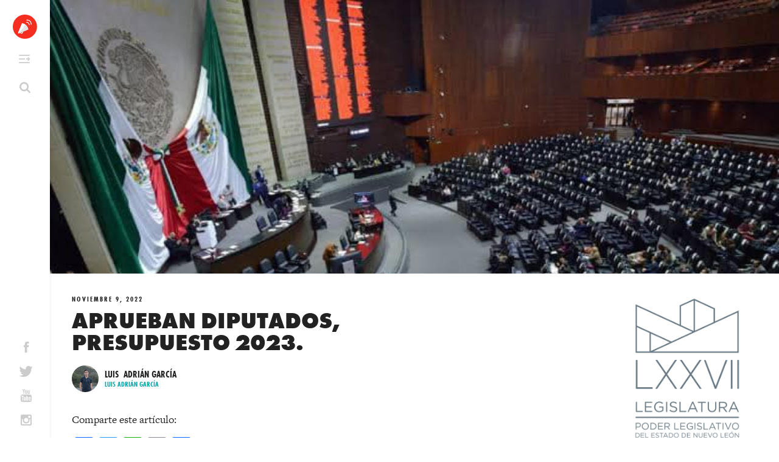

--- FILE ---
content_type: text/html; charset=UTF-8
request_url: https://altavz.com/2022/11/09/aprueban-diputados-presupuesto-2023/
body_size: 45396
content:
<!DOCTYPE html>
<html lang="es">
<head>
	<meta charset="UTF-8">
	<meta name="viewport" content="width=device-width, initial-scale=1">
	<title>Aprueban diputados, presupuesto 2023. | Altavoz México</title>
	<link rel="shortcut icon" href="https://altavz.com/wp-content/themes/altavoz_redesign_2017/assets/images/favicon.ico?v=2" />
	<link rel="apple-touch-icon" href="https://altavz.com/wp-content/themes/altavoz_redesign_2017/assets/images/apple-touch-icon.png">
	<script>
  (function(d) {
    var config = {
      kitId: 'cqu4lkf',
      scriptTimeout: 3000,
      async: true
    },
    h=d.documentElement,t=setTimeout(function(){h.className=h.className.replace(/\bwf-loading\b/g,"")+" wf-inactive";},config.scriptTimeout),tk=d.createElement("script"),f=false,s=d.getElementsByTagName("script")[0],a;h.className+=" wf-loading";tk.src='https://use.typekit.net/'+config.kitId+'.js';tk.async=true;tk.onload=tk.onreadystatechange=function(){a=this.readyState;if(f||a&&a!="complete"&&a!="loaded")return;f=true;clearTimeout(t);try{Typekit.load(config)}catch(e){}};s.parentNode.insertBefore(tk,s)
  })(document);
</script>
<!--<script src="/wp-content/themes/altavoz_redesign_2017/assets/js/jquery.matchHeight.js" type="text/javascript"></script>-->
	<meta name='robots' content='max-image-preview:large' />
<link rel='dns-prefetch' href='//static.addtoany.com' />
<link rel="alternate" type="application/rss+xml" title="Altavoz México &raquo; Feed" href="https://altavz.com/feed/" />
<script type="text/javascript" id="wpp-js" src="https://altavz.com/wp-content/plugins/wordpress-popular-posts/assets/js/wpp.js?ver=7.3.3" data-sampling="0" data-sampling-rate="100" data-api-url="https://altavz.com/wp-json/wordpress-popular-posts" data-post-id="79738" data-token="b26c8e4764" data-lang="0" data-debug="1"></script>
<link rel="alternate" title="oEmbed (JSON)" type="application/json+oembed" href="https://altavz.com/wp-json/oembed/1.0/embed?url=https%3A%2F%2Faltavz.com%2F2022%2F11%2F09%2Faprueban-diputados-presupuesto-2023%2F" />
<link rel="alternate" title="oEmbed (XML)" type="text/xml+oembed" href="https://altavz.com/wp-json/oembed/1.0/embed?url=https%3A%2F%2Faltavz.com%2F2022%2F11%2F09%2Faprueban-diputados-presupuesto-2023%2F&#038;format=xml" />
<style id='wp-img-auto-sizes-contain-inline-css' type='text/css'>
img:is([sizes=auto i],[sizes^="auto," i]){contain-intrinsic-size:3000px 1500px}
/*# sourceURL=wp-img-auto-sizes-contain-inline-css */
</style>
<link rel='stylesheet' id='dashicons-css' href='https://altavz.com/wp-includes/css/dashicons.min.css' type='text/css' media='all' />
<link rel='stylesheet' id='admin-bar-css' href='https://altavz.com/wp-includes/css/admin-bar.min.css' type='text/css' media='all' />
<style id='admin-bar-inline-css' type='text/css'>
@media print { #wpadminbar { display:none; } }
/*# sourceURL=admin-bar-inline-css */
</style>
<style id='wp-emoji-styles-inline-css' type='text/css'>

	img.wp-smiley, img.emoji {
		display: inline !important;
		border: none !important;
		box-shadow: none !important;
		height: 1em !important;
		width: 1em !important;
		margin: 0 0.07em !important;
		vertical-align: -0.1em !important;
		background: none !important;
		padding: 0 !important;
	}
/*# sourceURL=wp-emoji-styles-inline-css */
</style>
<style id='wp-block-library-inline-css' type='text/css'>
:root{--wp-block-synced-color:#7a00df;--wp-block-synced-color--rgb:122,0,223;--wp-bound-block-color:var(--wp-block-synced-color);--wp-editor-canvas-background:#ddd;--wp-admin-theme-color:#007cba;--wp-admin-theme-color--rgb:0,124,186;--wp-admin-theme-color-darker-10:#006ba1;--wp-admin-theme-color-darker-10--rgb:0,107,160.5;--wp-admin-theme-color-darker-20:#005a87;--wp-admin-theme-color-darker-20--rgb:0,90,135;--wp-admin-border-width-focus:2px}@media (min-resolution:192dpi){:root{--wp-admin-border-width-focus:1.5px}}.wp-element-button{cursor:pointer}:root .has-very-light-gray-background-color{background-color:#eee}:root .has-very-dark-gray-background-color{background-color:#313131}:root .has-very-light-gray-color{color:#eee}:root .has-very-dark-gray-color{color:#313131}:root .has-vivid-green-cyan-to-vivid-cyan-blue-gradient-background{background:linear-gradient(135deg,#00d084,#0693e3)}:root .has-purple-crush-gradient-background{background:linear-gradient(135deg,#34e2e4,#4721fb 50%,#ab1dfe)}:root .has-hazy-dawn-gradient-background{background:linear-gradient(135deg,#faaca8,#dad0ec)}:root .has-subdued-olive-gradient-background{background:linear-gradient(135deg,#fafae1,#67a671)}:root .has-atomic-cream-gradient-background{background:linear-gradient(135deg,#fdd79a,#004a59)}:root .has-nightshade-gradient-background{background:linear-gradient(135deg,#330968,#31cdcf)}:root .has-midnight-gradient-background{background:linear-gradient(135deg,#020381,#2874fc)}:root{--wp--preset--font-size--normal:16px;--wp--preset--font-size--huge:42px}.has-regular-font-size{font-size:1em}.has-larger-font-size{font-size:2.625em}.has-normal-font-size{font-size:var(--wp--preset--font-size--normal)}.has-huge-font-size{font-size:var(--wp--preset--font-size--huge)}.has-text-align-center{text-align:center}.has-text-align-left{text-align:left}.has-text-align-right{text-align:right}.has-fit-text{white-space:nowrap!important}#end-resizable-editor-section{display:none}.aligncenter{clear:both}.items-justified-left{justify-content:flex-start}.items-justified-center{justify-content:center}.items-justified-right{justify-content:flex-end}.items-justified-space-between{justify-content:space-between}.screen-reader-text{border:0;clip-path:inset(50%);height:1px;margin:-1px;overflow:hidden;padding:0;position:absolute;width:1px;word-wrap:normal!important}.screen-reader-text:focus{background-color:#ddd;clip-path:none;color:#444;display:block;font-size:1em;height:auto;left:5px;line-height:normal;padding:15px 23px 14px;text-decoration:none;top:5px;width:auto;z-index:100000}html :where(.has-border-color){border-style:solid}html :where([style*=border-top-color]){border-top-style:solid}html :where([style*=border-right-color]){border-right-style:solid}html :where([style*=border-bottom-color]){border-bottom-style:solid}html :where([style*=border-left-color]){border-left-style:solid}html :where([style*=border-width]){border-style:solid}html :where([style*=border-top-width]){border-top-style:solid}html :where([style*=border-right-width]){border-right-style:solid}html :where([style*=border-bottom-width]){border-bottom-style:solid}html :where([style*=border-left-width]){border-left-style:solid}html :where(img[class*=wp-image-]){height:auto;max-width:100%}:where(figure){margin:0 0 1em}html :where(.is-position-sticky){--wp-admin--admin-bar--position-offset:var(--wp-admin--admin-bar--height,0px)}@media screen and (max-width:600px){html :where(.is-position-sticky){--wp-admin--admin-bar--position-offset:0px}}

/*# sourceURL=wp-block-library-inline-css */
</style><style id='global-styles-inline-css' type='text/css'>
:root{--wp--preset--aspect-ratio--square: 1;--wp--preset--aspect-ratio--4-3: 4/3;--wp--preset--aspect-ratio--3-4: 3/4;--wp--preset--aspect-ratio--3-2: 3/2;--wp--preset--aspect-ratio--2-3: 2/3;--wp--preset--aspect-ratio--16-9: 16/9;--wp--preset--aspect-ratio--9-16: 9/16;--wp--preset--color--black: #000000;--wp--preset--color--cyan-bluish-gray: #abb8c3;--wp--preset--color--white: #ffffff;--wp--preset--color--pale-pink: #f78da7;--wp--preset--color--vivid-red: #cf2e2e;--wp--preset--color--luminous-vivid-orange: #ff6900;--wp--preset--color--luminous-vivid-amber: #fcb900;--wp--preset--color--light-green-cyan: #7bdcb5;--wp--preset--color--vivid-green-cyan: #00d084;--wp--preset--color--pale-cyan-blue: #8ed1fc;--wp--preset--color--vivid-cyan-blue: #0693e3;--wp--preset--color--vivid-purple: #9b51e0;--wp--preset--gradient--vivid-cyan-blue-to-vivid-purple: linear-gradient(135deg,rgb(6,147,227) 0%,rgb(155,81,224) 100%);--wp--preset--gradient--light-green-cyan-to-vivid-green-cyan: linear-gradient(135deg,rgb(122,220,180) 0%,rgb(0,208,130) 100%);--wp--preset--gradient--luminous-vivid-amber-to-luminous-vivid-orange: linear-gradient(135deg,rgb(252,185,0) 0%,rgb(255,105,0) 100%);--wp--preset--gradient--luminous-vivid-orange-to-vivid-red: linear-gradient(135deg,rgb(255,105,0) 0%,rgb(207,46,46) 100%);--wp--preset--gradient--very-light-gray-to-cyan-bluish-gray: linear-gradient(135deg,rgb(238,238,238) 0%,rgb(169,184,195) 100%);--wp--preset--gradient--cool-to-warm-spectrum: linear-gradient(135deg,rgb(74,234,220) 0%,rgb(151,120,209) 20%,rgb(207,42,186) 40%,rgb(238,44,130) 60%,rgb(251,105,98) 80%,rgb(254,248,76) 100%);--wp--preset--gradient--blush-light-purple: linear-gradient(135deg,rgb(255,206,236) 0%,rgb(152,150,240) 100%);--wp--preset--gradient--blush-bordeaux: linear-gradient(135deg,rgb(254,205,165) 0%,rgb(254,45,45) 50%,rgb(107,0,62) 100%);--wp--preset--gradient--luminous-dusk: linear-gradient(135deg,rgb(255,203,112) 0%,rgb(199,81,192) 50%,rgb(65,88,208) 100%);--wp--preset--gradient--pale-ocean: linear-gradient(135deg,rgb(255,245,203) 0%,rgb(182,227,212) 50%,rgb(51,167,181) 100%);--wp--preset--gradient--electric-grass: linear-gradient(135deg,rgb(202,248,128) 0%,rgb(113,206,126) 100%);--wp--preset--gradient--midnight: linear-gradient(135deg,rgb(2,3,129) 0%,rgb(40,116,252) 100%);--wp--preset--font-size--small: 13px;--wp--preset--font-size--medium: 20px;--wp--preset--font-size--large: 36px;--wp--preset--font-size--x-large: 42px;--wp--preset--spacing--20: 0.44rem;--wp--preset--spacing--30: 0.67rem;--wp--preset--spacing--40: 1rem;--wp--preset--spacing--50: 1.5rem;--wp--preset--spacing--60: 2.25rem;--wp--preset--spacing--70: 3.38rem;--wp--preset--spacing--80: 5.06rem;--wp--preset--shadow--natural: 6px 6px 9px rgba(0, 0, 0, 0.2);--wp--preset--shadow--deep: 12px 12px 50px rgba(0, 0, 0, 0.4);--wp--preset--shadow--sharp: 6px 6px 0px rgba(0, 0, 0, 0.2);--wp--preset--shadow--outlined: 6px 6px 0px -3px rgb(255, 255, 255), 6px 6px rgb(0, 0, 0);--wp--preset--shadow--crisp: 6px 6px 0px rgb(0, 0, 0);}:where(.is-layout-flex){gap: 0.5em;}:where(.is-layout-grid){gap: 0.5em;}body .is-layout-flex{display: flex;}.is-layout-flex{flex-wrap: wrap;align-items: center;}.is-layout-flex > :is(*, div){margin: 0;}body .is-layout-grid{display: grid;}.is-layout-grid > :is(*, div){margin: 0;}:where(.wp-block-columns.is-layout-flex){gap: 2em;}:where(.wp-block-columns.is-layout-grid){gap: 2em;}:where(.wp-block-post-template.is-layout-flex){gap: 1.25em;}:where(.wp-block-post-template.is-layout-grid){gap: 1.25em;}.has-black-color{color: var(--wp--preset--color--black) !important;}.has-cyan-bluish-gray-color{color: var(--wp--preset--color--cyan-bluish-gray) !important;}.has-white-color{color: var(--wp--preset--color--white) !important;}.has-pale-pink-color{color: var(--wp--preset--color--pale-pink) !important;}.has-vivid-red-color{color: var(--wp--preset--color--vivid-red) !important;}.has-luminous-vivid-orange-color{color: var(--wp--preset--color--luminous-vivid-orange) !important;}.has-luminous-vivid-amber-color{color: var(--wp--preset--color--luminous-vivid-amber) !important;}.has-light-green-cyan-color{color: var(--wp--preset--color--light-green-cyan) !important;}.has-vivid-green-cyan-color{color: var(--wp--preset--color--vivid-green-cyan) !important;}.has-pale-cyan-blue-color{color: var(--wp--preset--color--pale-cyan-blue) !important;}.has-vivid-cyan-blue-color{color: var(--wp--preset--color--vivid-cyan-blue) !important;}.has-vivid-purple-color{color: var(--wp--preset--color--vivid-purple) !important;}.has-black-background-color{background-color: var(--wp--preset--color--black) !important;}.has-cyan-bluish-gray-background-color{background-color: var(--wp--preset--color--cyan-bluish-gray) !important;}.has-white-background-color{background-color: var(--wp--preset--color--white) !important;}.has-pale-pink-background-color{background-color: var(--wp--preset--color--pale-pink) !important;}.has-vivid-red-background-color{background-color: var(--wp--preset--color--vivid-red) !important;}.has-luminous-vivid-orange-background-color{background-color: var(--wp--preset--color--luminous-vivid-orange) !important;}.has-luminous-vivid-amber-background-color{background-color: var(--wp--preset--color--luminous-vivid-amber) !important;}.has-light-green-cyan-background-color{background-color: var(--wp--preset--color--light-green-cyan) !important;}.has-vivid-green-cyan-background-color{background-color: var(--wp--preset--color--vivid-green-cyan) !important;}.has-pale-cyan-blue-background-color{background-color: var(--wp--preset--color--pale-cyan-blue) !important;}.has-vivid-cyan-blue-background-color{background-color: var(--wp--preset--color--vivid-cyan-blue) !important;}.has-vivid-purple-background-color{background-color: var(--wp--preset--color--vivid-purple) !important;}.has-black-border-color{border-color: var(--wp--preset--color--black) !important;}.has-cyan-bluish-gray-border-color{border-color: var(--wp--preset--color--cyan-bluish-gray) !important;}.has-white-border-color{border-color: var(--wp--preset--color--white) !important;}.has-pale-pink-border-color{border-color: var(--wp--preset--color--pale-pink) !important;}.has-vivid-red-border-color{border-color: var(--wp--preset--color--vivid-red) !important;}.has-luminous-vivid-orange-border-color{border-color: var(--wp--preset--color--luminous-vivid-orange) !important;}.has-luminous-vivid-amber-border-color{border-color: var(--wp--preset--color--luminous-vivid-amber) !important;}.has-light-green-cyan-border-color{border-color: var(--wp--preset--color--light-green-cyan) !important;}.has-vivid-green-cyan-border-color{border-color: var(--wp--preset--color--vivid-green-cyan) !important;}.has-pale-cyan-blue-border-color{border-color: var(--wp--preset--color--pale-cyan-blue) !important;}.has-vivid-cyan-blue-border-color{border-color: var(--wp--preset--color--vivid-cyan-blue) !important;}.has-vivid-purple-border-color{border-color: var(--wp--preset--color--vivid-purple) !important;}.has-vivid-cyan-blue-to-vivid-purple-gradient-background{background: var(--wp--preset--gradient--vivid-cyan-blue-to-vivid-purple) !important;}.has-light-green-cyan-to-vivid-green-cyan-gradient-background{background: var(--wp--preset--gradient--light-green-cyan-to-vivid-green-cyan) !important;}.has-luminous-vivid-amber-to-luminous-vivid-orange-gradient-background{background: var(--wp--preset--gradient--luminous-vivid-amber-to-luminous-vivid-orange) !important;}.has-luminous-vivid-orange-to-vivid-red-gradient-background{background: var(--wp--preset--gradient--luminous-vivid-orange-to-vivid-red) !important;}.has-very-light-gray-to-cyan-bluish-gray-gradient-background{background: var(--wp--preset--gradient--very-light-gray-to-cyan-bluish-gray) !important;}.has-cool-to-warm-spectrum-gradient-background{background: var(--wp--preset--gradient--cool-to-warm-spectrum) !important;}.has-blush-light-purple-gradient-background{background: var(--wp--preset--gradient--blush-light-purple) !important;}.has-blush-bordeaux-gradient-background{background: var(--wp--preset--gradient--blush-bordeaux) !important;}.has-luminous-dusk-gradient-background{background: var(--wp--preset--gradient--luminous-dusk) !important;}.has-pale-ocean-gradient-background{background: var(--wp--preset--gradient--pale-ocean) !important;}.has-electric-grass-gradient-background{background: var(--wp--preset--gradient--electric-grass) !important;}.has-midnight-gradient-background{background: var(--wp--preset--gradient--midnight) !important;}.has-small-font-size{font-size: var(--wp--preset--font-size--small) !important;}.has-medium-font-size{font-size: var(--wp--preset--font-size--medium) !important;}.has-large-font-size{font-size: var(--wp--preset--font-size--large) !important;}.has-x-large-font-size{font-size: var(--wp--preset--font-size--x-large) !important;}
/*# sourceURL=global-styles-inline-css */
</style>

<style id='classic-theme-styles-inline-css' type='text/css'>
/*! This file is auto-generated */
.wp-block-button__link{color:#fff;background-color:#32373c;border-radius:9999px;box-shadow:none;text-decoration:none;padding:calc(.667em + 2px) calc(1.333em + 2px);font-size:1.125em}.wp-block-file__button{background:#32373c;color:#fff;text-decoration:none}
/*# sourceURL=/wp-includes/css/classic-themes.min.css */
</style>
<link rel='stylesheet' id='bp-admin-bar-css' href='https://altavz.com/wp-content/plugins/buddypress/bp-core/css/admin-bar.min.css' type='text/css' media='all' />
<link rel='stylesheet' id='ppress-frontend-css' href='https://altavz.com/wp-content/plugins/wp-user-avatar/assets/css/frontend.min.css' type='text/css' media='all' />
<link rel='stylesheet' id='ppress-flatpickr-css' href='https://altavz.com/wp-content/plugins/wp-user-avatar/assets/flatpickr/flatpickr.min.css' type='text/css' media='all' />
<link rel='stylesheet' id='ppress-select2-css' href='https://altavz.com/wp-content/plugins/wp-user-avatar/assets/select2/select2.min.css' type='text/css' media='all' />
<link rel='stylesheet' id='wordpress-popular-posts-css-css' href='https://altavz.com/wp-content/plugins/wordpress-popular-posts/assets/css/wpp.css' type='text/css' media='all' />
<link rel='stylesheet' id='normalize-css' href='https://altavz.com/wp-content/themes/altavoz_redesign_2017/assets/animatedmodal/css/normalize.min.css' type='text/css' media='all' />
<link rel='stylesheet' id='animatedmodal-css' href='https://altavz.com/wp-content/themes/altavoz_redesign_2017/assets/animatedmodal/css/animate.min.css' type='text/css' media='all' />
<link rel='stylesheet' id='_mbbasetheme-style-css' href='https://altavz.com/wp-content/themes/altavoz_redesign_2017/style.css' type='text/css' media='all' />
<link rel='stylesheet' id='addtoany-css' href='https://altavz.com/wp-content/plugins/add-to-any/addtoany.min.css' type='text/css' media='all' />
<script type="text/javascript" src="https://altavz.com/wp-includes/js/jquery/jquery.min.js" id="jquery-core-js"></script>
<script type="text/javascript" src="https://altavz.com/wp-includes/js/jquery/jquery-migrate.min.js" id="jquery-migrate-js"></script>
<script type="text/javascript" id="addtoany-core-js-before">
/* <![CDATA[ */
window.a2a_config=window.a2a_config||{};a2a_config.callbacks=[];a2a_config.overlays=[];a2a_config.templates={};a2a_localize = {
	Share: "Compartir",
	Save: "Guardar",
	Subscribe: "Suscribirse",
	Email: "Email",
	Bookmark: "Agregar a favoritos",
	ShowAll: "Mostrar todo",
	ShowLess: "Mostrar menos",
	FindServices: "Encontrar servicios",
	FindAnyServiceToAddTo: "Encontrar instantáneamente servicios para agregar a",
	PoweredBy: "Proporcionado por",
	ShareViaEmail: "Compartir por correo electrónico",
	SubscribeViaEmail: "Suscribir por correo electrónico",
	BookmarkInYourBrowser: "Guarda esta página en tu navegador",
	BookmarkInstructions: "Presione Ctrl+D o \u2318+D para agregar esta página a tus favoritas.",
	AddToYourFavorites: "Agregar a tus favoritos",
	SendFromWebOrProgram: "Enviar desde cualquier dirección de correo electrónico o programa de correo electrónico",
	EmailProgram: "Programa de correo electrónico",
	More: "Más&#8230;",
	ThanksForSharing: "¡Gracias por compartir!",
	ThanksForFollowing: "¡Gracias por seguirnos!"
};


//# sourceURL=addtoany-core-js-before
/* ]]> */
</script>
<script type="text/javascript" defer src="https://static.addtoany.com/menu/page.js" id="addtoany-core-js"></script>
<script type="text/javascript" defer src="https://altavz.com/wp-content/plugins/add-to-any/addtoany.min.js" id="addtoany-jquery-js"></script>
<script type="text/javascript" src="https://altavz.com/wp-content/plugins/wp-user-avatar/assets/flatpickr/flatpickr.min.js" id="ppress-flatpickr-js"></script>
<script type="text/javascript" src="https://altavz.com/wp-content/plugins/wp-user-avatar/assets/select2/select2.min.js" id="ppress-select2-js"></script>
<script type="text/javascript" src="https://altavz.com/wp-content/themes/altavoz_redesign_2017/assets/animatedmodal/js/animatedModal.min.js" id="animatedmodal-js"></script>
<link rel="https://api.w.org/" href="https://altavz.com/wp-json/" /><link rel="alternate" title="JSON" type="application/json" href="https://altavz.com/wp-json/wp/v2/posts/79738" /><link rel="canonical" href="https://altavz.com/2022/11/09/aprueban-diputados-presupuesto-2023/" />

	<script type="text/javascript">var ajaxurl = 'https://altavz.com/wp-admin/admin-ajax.php';</script>

        <noscript>
            <style>
                #the-preloader-element { display: none !important; }
            </style>
        </noscript>
        <script type="text/javascript">
(function(url){
	if(/(?:Chrome\/26\.0\.1410\.63 Safari\/537\.31|WordfenceTestMonBot)/.test(navigator.userAgent)){ return; }
	var addEvent = function(evt, handler) {
		if (window.addEventListener) {
			document.addEventListener(evt, handler, false);
		} else if (window.attachEvent) {
			document.attachEvent('on' + evt, handler);
		}
	};
	var removeEvent = function(evt, handler) {
		if (window.removeEventListener) {
			document.removeEventListener(evt, handler, false);
		} else if (window.detachEvent) {
			document.detachEvent('on' + evt, handler);
		}
	};
	var evts = 'contextmenu dblclick drag dragend dragenter dragleave dragover dragstart drop keydown keypress keyup mousedown mousemove mouseout mouseover mouseup mousewheel scroll'.split(' ');
	var logHuman = function() {
		if (window.wfLogHumanRan) { return; }
		window.wfLogHumanRan = true;
		var wfscr = document.createElement('script');
		wfscr.type = 'text/javascript';
		wfscr.async = true;
		wfscr.src = url + '&r=' + Math.random();
		(document.getElementsByTagName('head')[0]||document.getElementsByTagName('body')[0]).appendChild(wfscr);
		for (var i = 0; i < evts.length; i++) {
			removeEvent(evts[i], logHuman);
		}
	};
	for (var i = 0; i < evts.length; i++) {
		addEvent(evts[i], logHuman);
	}
})('//altavz.com/?wordfence_lh=1&hid=E863C1AE26EEBFF9043AA4D92ACCE000');
</script>            <style id="wpp-loading-animation-styles">@-webkit-keyframes bgslide{from{background-position-x:0}to{background-position-x:-200%}}@keyframes bgslide{from{background-position-x:0}to{background-position-x:-200%}}.wpp-widget-block-placeholder,.wpp-shortcode-placeholder{margin:0 auto;width:60px;height:3px;background:#dd3737;background:linear-gradient(90deg,#dd3737 0%,#571313 10%,#dd3737 100%);background-size:200% auto;border-radius:3px;-webkit-animation:bgslide 1s infinite linear;animation:bgslide 1s infinite linear}</style>
            <meta name="google-site-verification" content="R65VeeUBnpv3bCvcdvXJ8sEEnV9zG-wT0YzexHR3UuA" />
<script>
  (function(i,s,o,g,r,a,m){i['GoogleAnalyticsObject']=r;i[r]=i[r]||function(){
  (i[r].q=i[r].q||[]).push(arguments)},i[r].l=1*new Date();a=s.createElement(o),
  m=s.getElementsByTagName(o)[0];a.async=1;a.src=g;m.parentNode.insertBefore(a,m)
  })(window,document,'script','//www.google-analytics.com/analytics.js','ga');

  ga('create', 'UA-72567434-1', 'auto');
  ga('send', 'pageview');

</script>	<script language="Javascript"> 

var muestra;
function makeArray(n){this.length = n;
for (i=1;i<=n;i++){this[i]=0;}
return this;}

function Muestrafecha() {
//arreglo de los meses
var meses = new makeArray(12);
meses[0]  = "Enero";
meses[1]  = "Febrero";
meses[2]  = "Marzo";
meses[3]  = "Abril";
meses[4]  = "Mayo";
meses[5]  = "Junio";
meses[6]  = "Julio";
meses[7]  = "Agosto";
meses[8]  = "Septiembre";
meses[9]  = "Octubre";
meses[10] = "Noviembre";
meses[11] = "Deciembre";

//arreglo de los dias
var dias_de_la_semana = new makeArray(7);
dias_de_la_semana[0]  = "Domingo";
dias_de_la_semana[1]  = "Lunes";
dias_de_la_semana[2]  = "Martes";
dias_de_la_semana[3]  = "Miércoles";
dias_de_la_semana[4]  = "Jueves";
dias_de_la_semana[5]  = "Viernes";
dias_de_la_semana[6]  = "Sábado";

var today = new Date();
var day   = today.getDate();
var month = today.getMonth();
var year  = today.getYear();
var dia = today.getDay();
if (year < 1000) {year += 1900; }

// mostrar la fecha
return( dias_de_la_semana[dia] + ", " + day + " de " + meses[month] + " del " + year);
}
</script>
<link rel='stylesheet' id='full-screen-search-css' href='https://altavz.com/wp-content/plugins/full-screen-search-overlay/assets/css/full-screen-search.css' type='text/css' media='all' />
</head>

<body class="bp-legacy wp-singular post-template-default single single-post postid-79738 single-format-standard admin-bar no-customize-support wp-theme-altavoz_redesign_2017 group-blog">

<div id="wptime-plugin-preloader"></div>
<div id="page" class="hfeed site">
	<!--[if lt IE 9]>
	    <p class="browsehappy">You are using an <strong>outdated</strong> browser. Please <a href="http://browsehappy.com/">upgrade your browser</a> to improve your experience.</p>
	<![endif]-->

	<a class="skip-link screen-reader-text" href="#content">Skip to content</a>

	<header id="masthead" class="site-header" role="banner">
		<div class="site-branding">
			<h1 class="site-title"><a href="https://altavz.com/" rel="home">Altavoz México</a></h1>
			<h2 class="site-description"></h2>
		</div>

		<nav id="site-navigation" class="main-navigation" role="navigation">
			<button class="menu-toggle">Primary Menu</button>
			<div class="menu-menu-1-container"><ul id="menu-menu-1" class="menu"><li id="menu-item-7264" class="menu-item menu-item-type-post_type menu-item-object-page menu-item-home menu-item-7264"><a href="https://altavz.com/">Inicio</a></li>
<li id="menu-item-7268" class="menu-item menu-item-type-taxonomy menu-item-object-category menu-item-7268"><a href="https://altavz.com/category/local/">Local</a></li>
<li id="menu-item-7269" class="menu-item menu-item-type-taxonomy menu-item-object-category current-post-ancestor current-menu-parent current-post-parent menu-item-7269"><a href="https://altavz.com/category/nacional/">Nacional</a></li>
<li id="menu-item-7266" class="menu-item menu-item-type-taxonomy menu-item-object-category menu-item-7266"><a href="https://altavz.com/category/internacional/">Internacional</a></li>
<li id="menu-item-7267" class="menu-item menu-item-type-taxonomy menu-item-object-category menu-item-7267"><a href="https://altavz.com/category/la-taqueria/">La Taquería</a></li>
<li id="menu-item-7270" class="menu-item menu-item-type-post_type menu-item-object-page menu-item-7270"><a href="https://altavz.com/acerca-de-nosotros/">Acerca de nosotros</a></li>
</ul></div>
		</nav><!-- #site-navigation -->
				    <div id="header-widget-area" class="chw-widget-area widget-area" role="complementary">
			<div class="chw-widget"><form role="search" method="get" class="search-form" action="https://altavz.com/">
				<label>
					<span class="screen-reader-text">Buscar:</span>
					<input type="search" class="search-field" placeholder="Buscar &hellip;" value="" name="s" />
				</label>
				<input type="submit" class="search-submit" value="Buscar" />
			</form></div>		    </div>
			
		
				    <div id="header-widget-area2" class="chw-widget-area widget-area" role="complementary">
			<div class="chw-widget">			<div class="textwidget"><div class="social-media">
	<ul>
		<li><a target="_blank" class="icon-facebook" href="https://www.facebook.com/altavozmx?fref=ts"></a></li>
		<li><a target="_blank" class="icon-twitter" href="https://twitter.com/Altavozmex"></a></li>
		<li><a target="_blank" class="icon-youtube" href="https://www.youtube.com/channel/UCOOWLSI-dZcClsf3d6W4SHg"></a></li>
		<li><a target="_blank" class="icon-insta" href="https://www.instagram.com/altavozmx/"></a></li>
	</ul>
</div></div>
		</div>		    </div>
			
			


	</header><!-- #masthead -->

	<div id="content" class="site-content">

	<div id="primary" class="content-area">
		<main id="main" class="site-main" role="main">

					



<div class="featured-image" style="background: #222 url(https://altavz.com/wp-content/uploads/2022/11/314983981_5587299178015549_6292048132340307558_n.jpg) no-repeat center top !important; background-size: cover !important;"></div>
	<!--<div class="today_date">
		<script type="text/javascript" language="JavaScript">
			document.write (Muestrafecha());
		</script>
	</div>-->

						<div class="subscribe"><a href="#mc4wp-form-1">Suscribirme</a></div>
			
<article id="post-79738" class="post-79738 post type-post status-publish format-standard has-post-thumbnail hentry category-nacional category-noticia tag-camara-de-diputados tag-ift tag-inai tag-ine tag-marcelo-ebrard tag-organismos-autonomos tag-presupuesto-2023 tag-recorte tag-secretaria-de-bienestar tag-secretaria-de-relaciones-exteriores">
	<header class="entry-header">
			    <span class="cat-links">
			<a href="https://altavz.com/category/nacional/" rel="category tag">Nacional</a>, <a href="https://altavz.com/category/noticia/" rel="category tag">Noticia</a>		    </span>
				<div class="entry-meta">
			<span class="posted-on"><a href="https://altavz.com/2022/11/09/aprueban-diputados-presupuesto-2023/" rel="bookmark"><time class="entry-date published updated" datetime="2022-11-09T10:43:37-06:00">noviembre 9, 2022</time></a></span><span class="byline"> by <span class="author vcard"><a class="url fn n" href="https://altavz.com/author/luis-adrian-garcia/">Luis Adrián García</a></span></span>		</div>
		<h1 class="entry-title">Aprueban diputados, presupuesto 2023.</h1>
		<div class="entry-meta">
			<div class="entry-author">
		<div class="profile-picture">
		    <img data-del="avatar" src='https://altavz.com/wp-content/uploads/2022/05/image00005-150x150.jpg' class='avatar pp-user-avatar avatar-150 photo ' height='150' width='150'/>		</div>
		<div class="author-profile">
		    <div class="name">
			Luis&nbsp; 
			Adrián García			<!--<span class="partido"> ()</span>-->
		    </div>
		    <div class="title">
				Luis Adrián García		    </div>
		</div>
	</div>
		</div><!-- .entry-meta -->
	</header><!-- .entry-header -->

	<div class="entry-content">
		<div class="addtoany_share_save_container addtoany_content addtoany_content_top"><div class="addtoany_header">Comparte este artículo: </div><div class="a2a_kit a2a_kit_size_32 addtoany_list" data-a2a-url="https://altavz.com/2022/11/09/aprueban-diputados-presupuesto-2023/" data-a2a-title="Aprueban diputados, presupuesto 2023."><a class="a2a_button_facebook" href="https://www.addtoany.com/add_to/facebook?linkurl=https%3A%2F%2Faltavz.com%2F2022%2F11%2F09%2Faprueban-diputados-presupuesto-2023%2F&amp;linkname=Aprueban%20diputados%2C%20presupuesto%202023." title="Facebook" rel="nofollow noopener" target="_blank"></a><a class="a2a_button_twitter" href="https://www.addtoany.com/add_to/twitter?linkurl=https%3A%2F%2Faltavz.com%2F2022%2F11%2F09%2Faprueban-diputados-presupuesto-2023%2F&amp;linkname=Aprueban%20diputados%2C%20presupuesto%202023." title="Twitter" rel="nofollow noopener" target="_blank"></a><a class="a2a_button_whatsapp" href="https://www.addtoany.com/add_to/whatsapp?linkurl=https%3A%2F%2Faltavz.com%2F2022%2F11%2F09%2Faprueban-diputados-presupuesto-2023%2F&amp;linkname=Aprueban%20diputados%2C%20presupuesto%202023." title="WhatsApp" rel="nofollow noopener" target="_blank"></a><a class="a2a_button_email" href="https://www.addtoany.com/add_to/email?linkurl=https%3A%2F%2Faltavz.com%2F2022%2F11%2F09%2Faprueban-diputados-presupuesto-2023%2F&amp;linkname=Aprueban%20diputados%2C%20presupuesto%202023." title="Email" rel="nofollow noopener" target="_blank"></a><a class="a2a_dd addtoany_share_save addtoany_share" href="https://www.addtoany.com/share"></a></div></div><div class="x11i5rnm xat24cr x1mh8g0r x1vvkbs xtlvy1s x126k92a">
<div dir="auto">El pleno de la <strong>Cámara de Diputados</strong> ha aprobado el <strong><em>Presupuesto de Egresos de la Federación para 2023</em></strong>, con<strong> 273</strong> votos a favor, <strong>222</strong> en contra y ninguna abstención.</div>
<div dir="auto"></div>
<div dir="auto">Esta proyecto establece que se recorte el presupuesto de <strong>organismos autónomos</strong> siendo el <strong>Instituto Nacional Electoral</strong> (INE) uno de los más afectados, como se había anticipado anteriormente.</div>
<div dir="auto"></div>
</div>
<div class="x11i5rnm xat24cr x1mh8g0r x1vvkbs xtlvy1s x126k92a">
<div dir="auto">El INE verá una reducción en su presupuesto de más de <strong>cuatro mil millones de pesos</strong>; el <strong>Instituto Nacional de Transparencia</strong> (INAI) y el <strong>Instituto Federal de Telecomunicaciones</strong> (IFT) serían otros de los afectados.</div>
<div dir="auto"></div>
</div>
<div class="x11i5rnm xat24cr x1mh8g0r x1vvkbs xtlvy1s x126k92a">
<div dir="auto">El dinero que se le redujo a este tipo de organismos se le proveerá a la <strong>Secretaría de Bienestar</strong> para atender a programas sociales gubernamentales.</div>
<div dir="auto"></div>
</div>
<div class="x11i5rnm xat24cr x1mh8g0r x1vvkbs xtlvy1s x126k92a">
<div dir="auto">El canciller <strong>Marcelo Ebrard</strong> destacó que también se destinarán más fondos monetarios a la <strong>Secretaría de Relaciones Exteriores.</strong></div>
</div>
<footer class="author_bio_section" ><!--<div class="author_name author-profile">Acerca de Luis Adrián García</div>--><div class="author_links"><a href="https://altavz.com/author/luis-adrian-garcia/">Ver todos los artículos de Luis Adrián García</a></div></footer>			</div><!-- .entry-content -->

	<footer class="entry-footer">
		This entry was posted in <a href="https://altavz.com/category/nacional/" rel="category tag">Nacional</a>, <a href="https://altavz.com/category/noticia/" rel="category tag">Noticia</a> and tagged <a href="https://altavz.com/tag/camara-de-diputados/" rel="tag">Camara de Diputados</a>, <a href="https://altavz.com/tag/ift/" rel="tag">IFT</a>, <a href="https://altavz.com/tag/inai/" rel="tag">INAI</a>, <a href="https://altavz.com/tag/ine/" rel="tag">INE</a>, <a href="https://altavz.com/tag/marcelo-ebrard/" rel="tag">marcelo ebrard</a>, <a href="https://altavz.com/tag/organismos-autonomos/" rel="tag">Organismos autónomos.</a>, <a href="https://altavz.com/tag/presupuesto-2023/" rel="tag">Presupuesto 2023</a>, <a href="https://altavz.com/tag/recorte/" rel="tag">Recorte</a>, <a href="https://altavz.com/tag/secretaria-de-bienestar/" rel="tag">Secretaría de Bienestar</a>, <a href="https://altavz.com/tag/secretaria-de-relaciones-exteriores/" rel="tag">Secretaria de relaciones exteriores</a>. Bookmark the <a href="https://altavz.com/2022/11/09/aprueban-diputados-presupuesto-2023/" rel="bookmark">permalink</a>.
			</footer><!-- .entry-footer -->
</article><!-- #post-## -->

				<nav class="navigation post-navigation" role="navigation">
		<h1 class="screen-reader-text">Post navigation</h1>
		<div class="nav-links">
			<div class="nav-previous"><a href="https://altavz.com/2022/11/09/vuelve-a-retrasar-la-nasa-despegue-de-artemis-i/" rel="prev"><span class="meta-nav">&larr;</span>&nbsp;Vuelve a retrasar la NASA, despegue de Artemis I.</a></div><div class="nav-next"><a href="https://altavz.com/2022/11/09/define-el-congreso-a-cuatro-finalistas-para-fiscal/" rel="next">Define el Congreso, a cuatro finalistas para fiscal.&nbsp;<span class="meta-nav">&rarr;</span></a></div>		</div><!-- .nav-links -->
	</nav><!-- .navigation -->
	
			
		
		</main><!-- #main -->
	</div><!-- #primary -->


<div id="secondary" class="widget-area" role="complementary">
	<aside id="text-7" class="widget widget_text">			<div class="textwidget"><div id="self_ad1" class="self_ad">
<div class="slide slide2"><a href="#" target="blank"></a></div>
<div class="slide slide3"><a href="#" target="blank"></a></div>
<div class="slide slide7"><a href="#" target="blank"></a></div>
</div></div>
		</aside><aside id="text-8" class="widget widget_text"><h1 class="widget-title">Publicidad</h1>			<div class="textwidget"><li class="post-item post_ad">
	<div id="self_ad_2b" class="self_ad">
		<a href="#" target="blank" class="slide slide2">
			<div class="left"></div>
		</a>
	</div>
</li> 
<li class="post-item post_ad">
	<div id="self_ad_2b" class="self_ad">
		<a href="#" target="blank" class="slide slide1">
			<div class="left"></div>
		</a>
	</div>
</li> 
<li class="post-item post_ad">
	<div id="self_ad_2b" class="self_ad">
		<a href="#" target="blank" class="slide slide7">
			<div class="left"></div>
		</a>
	</div>
</li> </div>
		</aside><aside id="text-11" class="widget widget_text">			<div class="textwidget">[mc4wp_form]</div>
		</aside><aside id="text-10" class="widget widget_text"><h1 class="widget-title"> </h1>			<div class="textwidget"><p>Megáfono Comunicaciones S.C. © 2017 Todos los derechos reservados</p>
</div>
		</aside><aside id="custom_html-2" class="widget_text widget widget_custom_html"><div class="textwidget custom-html-widget"></div></aside></div><!-- #secondary -->

	</div><!-- #content -->

	<footer id="colophon" class="site-footer" role="contentinfo">
		<div class="site-info">
			<p class="copyright">&copy; 2026 Altavoz México</p>
		</div><!-- .site-info -->
	</footer><!-- #colophon -->
</div><!-- #page -->

<script type="speculationrules">
{"prefetch":[{"source":"document","where":{"and":[{"href_matches":"/*"},{"not":{"href_matches":["/wp-*.php","/wp-admin/*","/wp-content/uploads/*","/wp-content/*","/wp-content/plugins/*","/wp-content/themes/altavoz_redesign_2017/*","/*\\?(.+)"]}},{"not":{"selector_matches":"a[rel~=\"nofollow\"]"}},{"not":{"selector_matches":".no-prefetch, .no-prefetch a"}}]},"eagerness":"conservative"}]}
</script>
		<div id="full-screen-search">
			<button type="button" class="close" id="full-screen-search-close">X</button>
			<form role="search" method="get" action="https://altavz.com/" id="full-screen-search-form">
				<div id="full-screen-search-container">
					<input type="text" name="s" placeholder="Buscar" id="full-screen-search-input" />
				</div>
			</form>
		</div>
		<script type="text/javascript" src="https://altavz.com/wp-includes/js/jquery/ui/core.min.js" id="jquery-ui-core-js"></script>
<script type="text/javascript" src="https://altavz.com/wp-includes/js/jquery/ui/mouse.min.js" id="jquery-ui-mouse-js"></script>
<script type="text/javascript" src="https://altavz.com/wp-includes/js/jquery/ui/sortable.min.js" id="jquery-ui-sortable-js"></script>
<script type="text/javascript" src="https://altavz.com/wp-includes/js/hoverintent-js.min.js" id="hoverintent-js-js"></script>
<script type="text/javascript" src="https://altavz.com/wp-includes/js/admin-bar.min.js" id="admin-bar-js"></script>
<script type="text/javascript" id="ppress-frontend-script-js-extra">
/* <![CDATA[ */
var pp_ajax_form = {"ajaxurl":"https://altavz.com/wp-admin/admin-ajax.php","confirm_delete":"Are you sure?","deleting_text":"Deleting...","deleting_error":"An error occurred. Please try again.","nonce":"deb61ae27d","disable_ajax_form":"false","is_checkout":"0","is_checkout_tax_enabled":"0","is_checkout_autoscroll_enabled":"true"};
//# sourceURL=ppress-frontend-script-js-extra
/* ]]> */
</script>
<script type="text/javascript" src="https://altavz.com/wp-content/plugins/wp-user-avatar/assets/js/frontend.min.js" id="ppress-frontend-script-js"></script>
<script type="text/javascript" src="https://altavz.com/wp-content/themes/altavoz_redesign_2017/assets/js/vendor/navigation.js" id="custom-script-js"></script>
<script type="text/javascript" src="https://altavz.com/wp-content/themes/altavoz_redesign_2017/assets/js/plugins.min.js" id="customplugins-js"></script>
<script type="text/javascript" src="https://altavz.com/wp-content/themes/altavoz_redesign_2017/assets/js/main.min.js" id="customscripts-js"></script>
<script type="text/javascript" src="https://altavz.com/wp-content/plugins/full-screen-search-overlay/assets/js/full-screen-search.js" id="full-screen-search-js"></script>
<script id="wp-emoji-settings" type="application/json">
{"baseUrl":"https://s.w.org/images/core/emoji/17.0.2/72x72/","ext":".png","svgUrl":"https://s.w.org/images/core/emoji/17.0.2/svg/","svgExt":".svg","source":{"concatemoji":"https://altavz.com/wp-includes/js/wp-emoji-release.min.js"}}
</script>
<script type="module">
/* <![CDATA[ */
/*! This file is auto-generated */
const a=JSON.parse(document.getElementById("wp-emoji-settings").textContent),o=(window._wpemojiSettings=a,"wpEmojiSettingsSupports"),s=["flag","emoji"];function i(e){try{var t={supportTests:e,timestamp:(new Date).valueOf()};sessionStorage.setItem(o,JSON.stringify(t))}catch(e){}}function c(e,t,n){e.clearRect(0,0,e.canvas.width,e.canvas.height),e.fillText(t,0,0);t=new Uint32Array(e.getImageData(0,0,e.canvas.width,e.canvas.height).data);e.clearRect(0,0,e.canvas.width,e.canvas.height),e.fillText(n,0,0);const a=new Uint32Array(e.getImageData(0,0,e.canvas.width,e.canvas.height).data);return t.every((e,t)=>e===a[t])}function p(e,t){e.clearRect(0,0,e.canvas.width,e.canvas.height),e.fillText(t,0,0);var n=e.getImageData(16,16,1,1);for(let e=0;e<n.data.length;e++)if(0!==n.data[e])return!1;return!0}function u(e,t,n,a){switch(t){case"flag":return n(e,"\ud83c\udff3\ufe0f\u200d\u26a7\ufe0f","\ud83c\udff3\ufe0f\u200b\u26a7\ufe0f")?!1:!n(e,"\ud83c\udde8\ud83c\uddf6","\ud83c\udde8\u200b\ud83c\uddf6")&&!n(e,"\ud83c\udff4\udb40\udc67\udb40\udc62\udb40\udc65\udb40\udc6e\udb40\udc67\udb40\udc7f","\ud83c\udff4\u200b\udb40\udc67\u200b\udb40\udc62\u200b\udb40\udc65\u200b\udb40\udc6e\u200b\udb40\udc67\u200b\udb40\udc7f");case"emoji":return!a(e,"\ud83e\u1fac8")}return!1}function f(e,t,n,a){let r;const o=(r="undefined"!=typeof WorkerGlobalScope&&self instanceof WorkerGlobalScope?new OffscreenCanvas(300,150):document.createElement("canvas")).getContext("2d",{willReadFrequently:!0}),s=(o.textBaseline="top",o.font="600 32px Arial",{});return e.forEach(e=>{s[e]=t(o,e,n,a)}),s}function r(e){var t=document.createElement("script");t.src=e,t.defer=!0,document.head.appendChild(t)}a.supports={everything:!0,everythingExceptFlag:!0},new Promise(t=>{let n=function(){try{var e=JSON.parse(sessionStorage.getItem(o));if("object"==typeof e&&"number"==typeof e.timestamp&&(new Date).valueOf()<e.timestamp+604800&&"object"==typeof e.supportTests)return e.supportTests}catch(e){}return null}();if(!n){if("undefined"!=typeof Worker&&"undefined"!=typeof OffscreenCanvas&&"undefined"!=typeof URL&&URL.createObjectURL&&"undefined"!=typeof Blob)try{var e="postMessage("+f.toString()+"("+[JSON.stringify(s),u.toString(),c.toString(),p.toString()].join(",")+"));",a=new Blob([e],{type:"text/javascript"});const r=new Worker(URL.createObjectURL(a),{name:"wpTestEmojiSupports"});return void(r.onmessage=e=>{i(n=e.data),r.terminate(),t(n)})}catch(e){}i(n=f(s,u,c,p))}t(n)}).then(e=>{for(const n in e)a.supports[n]=e[n],a.supports.everything=a.supports.everything&&a.supports[n],"flag"!==n&&(a.supports.everythingExceptFlag=a.supports.everythingExceptFlag&&a.supports[n]);var t;a.supports.everythingExceptFlag=a.supports.everythingExceptFlag&&!a.supports.flag,a.supports.everything||((t=a.source||{}).concatemoji?r(t.concatemoji):t.wpemoji&&t.twemoji&&(r(t.twemoji),r(t.wpemoji)))});
//# sourceURL=https://altavz.com/wp-includes/js/wp-emoji-loader.min.js
/* ]]> */
</script>
		<div id="wpadminbar" class="nojq nojs">
							<a class="screen-reader-shortcut" href="#wp-toolbar" tabindex="1">Ir a la barra de herramientas</a>
						<div class="quicklinks" id="wp-toolbar" role="navigation" aria-label="Barra de herramientas">
				<ul role='menu' id='wp-admin-bar-root-default' class="ab-top-menu"><li role='group' id='wp-admin-bar-wp-logo' class="menupop"><div class="ab-item ab-empty-item" tabindex="0" role="menuitem" aria-expanded="false"><span class="ab-icon" aria-hidden="true"></span><span class="screen-reader-text">Acerca de WordPress</span></div><div class="ab-sub-wrapper"><ul role='menu' id='wp-admin-bar-wp-logo-external' class="ab-sub-secondary ab-submenu"><li role='group' id='wp-admin-bar-wporg'><a class='ab-item' role="menuitem" href='https://es-mx.wordpress.org/'>WordPress.org</a></li><li role='group' id='wp-admin-bar-documentation'><a class='ab-item' role="menuitem" href='https://wordpress.org/documentation/'>Documentación</a></li><li role='group' id='wp-admin-bar-learn'><a class='ab-item' role="menuitem" href='https://learn.wordpress.org/'>Aprende WordPress</a></li><li role='group' id='wp-admin-bar-support-forums'><a class='ab-item' role="menuitem" href='https://es-mx.wordpress.org/support/forums/'>Soporte</a></li><li role='group' id='wp-admin-bar-feedback'><a class='ab-item' role="menuitem" href='https://es-mx.wordpress.org/support/forum/comunidad/peticiones-y-feedback/'>Sugerencias</a></li></ul></div></li><li role='group' id='wp-admin-bar-bp-login'><a class='ab-item' role="menuitem" href='https://altavz.com/wp-login.php?redirect_to=https%3A%2F%2Faltavz.com%2F2022%2F11%2F09%2Faprueban-diputados-presupuesto-2023%2F'>Identifícate</a></li><li role='group' id='wp-admin-bar-bp-register'><a class='ab-item' role="menuitem" href='https://altavz.com/registrarse/'>Registrarse</a></li></ul><ul role='menu' id='wp-admin-bar-top-secondary' class="ab-top-secondary ab-top-menu"><li role='group' id='wp-admin-bar-search' class="admin-bar-search"><div class="ab-item ab-empty-item" tabindex="-1" role="menuitem"><form action="https://altavz.com/" method="get" id="adminbarsearch"><input class="adminbar-input" name="s" id="adminbar-search" type="text" value="" maxlength="150" /><label for="adminbar-search" class="screen-reader-text">Buscar</label><input type="submit" class="adminbar-button" value="Buscar" /></form></div></li></ul>			</div>
		</div>

		
</body>
</html>


--- FILE ---
content_type: text/css
request_url: https://altavz.com/wp-content/themes/altavoz_redesign_2017/style.css
body_size: 59603
content:
/*! Theme Name: Altavoz Redesign 2017 Theme URI: http://www.altavz.com Author: Fernando Martínez para Layered Studio Author URI: http://layeredstudio.co */
 html:not(.webkit-line-clamp) #category-posts-7 .cat-post-details p::before,html:not(.webkit-line-clamp) #category-posts-8 .cat-post-details p::before,html:not(.webkit-line-clamp) #category-posts-11 .cat-post-details p::before,html:not(.webkit-line-clamp) #category-posts-pro-3 .cat-post-details p::before,html:not(.webkit-line-clamp) #category-posts-7 .post-title::before,html:not(.webkit-line-clamp) #category-posts-8 .post-title::before,html:not(.webkit-line-clamp) #category-posts-11 .post-title::before,html:not(.webkit-line-clamp) #category-posts-pro-3 .post-title::before,html:not(.webkit-line-clamp) #category-posts-7 .post-title+p::before,html:not(.webkit-line-clamp) #category-posts-8 .post-title+p::before,html:not(.webkit-line-clamp) #category-posts-11 .post-title+p::before,html:not(.webkit-line-clamp) #category-posts-pro-3 .post-title+p::before,html:not(.webkit-line-clamp) #category-posts-9 .cat-post-item p::before,html:not(.webkit-line-clamp) #category-posts-10 .cat-post-item p::before{
    min-width:16%;
    content:"…";
    position:absolute;
    right:0;
    padding-left:2em
}
html:not(.webkit-line-clamp) #category-posts-7 .cat-post-details p::after,html:not(.webkit-line-clamp) #category-posts-8 .cat-post-details p::after,html:not(.webkit-line-clamp) #category-posts-11 .cat-post-details p::after,html:not(.webkit-line-clamp) #category-posts-pro-3 .cat-post-details p::after,html:not(.webkit-line-clamp) #category-posts-7 .post-title::after,html:not(.webkit-line-clamp) #category-posts-8 .post-title::after,html:not(.webkit-line-clamp) #category-posts-11 .post-title::after,html:not(.webkit-line-clamp) #category-posts-pro-3 .post-title::after,html:not(.webkit-line-clamp) #category-posts-7 .post-title+p::after,html:not(.webkit-line-clamp) #category-posts-8 .post-title+p::after,html:not(.webkit-line-clamp) #category-posts-11 .post-title+p::after,html:not(.webkit-line-clamp) #category-posts-pro-3 .post-title+p::after,html:not(.webkit-line-clamp) #category-posts-9 .cat-post-item p::after,html:not(.webkit-line-clamp) #category-posts-10 .cat-post-item p::after{
    content:" ";
    display:inline;
    letter-spacing:1em;
    position:relative;
    z-index:1;
    font-size:75%
}
/*! normalize.css v3.0.1 | MIT License | git.io/normalize */
html{
    font-family:sans-serif;
    -ms-text-size-adjust:100%;
    -webkit-text-size-adjust:100%
}
body{
    margin:0
}
article,aside,details,figcaption,figure,footer,header,hgroup,main,nav,section,summary{
    display:block
}
audio,canvas,progress,video{
    display:inline-block;
    vertical-align:baseline
}
audio:not([controls]){
    display:none;
    height:0
}
[hidden],template{
    display:none
}
a{
    background:transparent
}
a:active,a:hover{
    outline:0
}
abbr[title]{
    border-bottom:1px dotted
}
b,strong{
    font-weight:bold
}
dfn{
    font-style:italic
}
h1{
    font-size:2em;
    margin:0.67em 0
}
mark{
    background:#ff0;
    color:#000
}
small{
    font-size:80%
}
sub,sup{
    font-size:75%;
    line-height:0;
    position:relative;
    vertical-align:baseline
}
sup{
    top:-0.5em
}
sub{
    bottom:-0.25em
}
img{
    border:0
}
svg:not(:root){
    overflow:hidden
}
figure{
    margin:1em 40px
}
hr{
    -moz-box-sizing:content-box;
    box-sizing:content-box;
    height:0
}
pre{
    overflow:auto
}
code,kbd,pre,samp{
    font-family:monospace, monospace;
    font-size:1em
}
button,input,optgroup,select,textarea{
    color:inherit;
    font:inherit;
    margin:0
}
button{
    overflow:visible
}
button,select{
    text-transform:none
}
button,html input[type="button"],input[type="reset"],input[type="submit"]{
    -webkit-appearance:button;
    cursor:pointer
}
button[disabled],html input[disabled]{
    cursor:default
}
button::-moz-focus-inner,input::-moz-focus-inner{
    border:0;
    padding:0
}
input{
    line-height:normal
}
input[type="checkbox"],input[type="radio"]{
    box-sizing:border-box;
    padding:0
}
input[type="number"]::-webkit-inner-spin-button,input[type="number"]::-webkit-outer-spin-button{
    height:auto
}
input[type="search"]{
    -webkit-appearance:textfield;
    -moz-box-sizing:content-box;
    -webkit-box-sizing:content-box;
    box-sizing:content-box
}
input[type="search"]::-webkit-search-cancel-button,input[type="search"]::-webkit-search-decoration{
    -webkit-appearance:none
}
fieldset{
    border:1px solid #c0c0c0;
    margin:0 2px;
    padding:0.35em 0.625em 0.75em
}
legend{
    border:0;
    padding:0
}
textarea{
    overflow:auto
}
optgroup{
    font-weight:bold
}
table{
    border-collapse:collapse;
    border-spacing:0
}
td,th{
    padding:0
}
/*! HTML5 Boilerplate v4.3.0 | MIT License | http://h5bp.com/ */
html,button,input,select,textarea{
    color:#222
}
html{
    font-size:1em;
    line-height:1.4
}
::-moz-selection{
    background:#FF8179;
    text-shadow:none
}
::selection{
    background:#FF8179;
    text-shadow:none
}
hr{
    display:block;
    height:1px;
    border:0;
    border-top:1px solid #ccc;
    margin:1em 0;
    padding:0
}
audio,canvas,img,video{
    vertical-align:middle
}
fieldset{
    border:0;
    margin:0;
    padding:0
}
textarea{
    resize:vertical
}
.browsehappy{
    margin:0.2em 0;
    background:#ccc;
    color:#000;
    padding:0.2em 0
}
*,:before,:after{
    -webkit-box-sizing:border-box;
    -moz-box-sizing:border-box;
    box-sizing:border-box
}
body{
    background:white;
    font-family:"freight-text-pro",Georgia,Times,serif,tahoma;
    font-weight:400;
    font-size:18px;
    line-height:1.4em
}
*,*:before,*:after{
    -webkit-transition-duration:.2s;
    -moz-transition-duration:.2s;
    -o-transition-duration:.2s;
    -ms-transition-duration:.2s;
    transition-duration:.2s
}
a,a:visited{
    color:#07A2A3;
    -webkit-transition-duration:.2s;
    -moz-transition-duration:.2s;
    -o-transition-duration:.2s;
    -ms-transition-duration:.2s;
    transition-duration:.2s
}
a:hover{
    color:#09d3d4
}
img{
    height:auto;
    max-width:100%
}
h1,h2,h3,h4,h5,h6{
    clear:both;
    line-height:1.2em
}
h1.entry-title{
    font-family:"futura-pt",sans-serif;
    text-transform:uppercase;
    line-height:1em;
    margin-top:0;
    margin-bottom:.25em;
    max-width:640px
}
h1.page-title{
    margin:0
}
h1.site-title{
    margin-bottom:0
}
p{
    margin-bottom:1.5em
}
ul,li{
    margin:0;
    padding-left:0;
    list-style:none
}
blockquote{
    margin:0;
    font-size:36px;
    font-size:2rem;
    line-height:1.2em;
    font-weight:900;
    letter-spacing:-1px
}
@media (max-width: 848px){
    blockquote{
        font-size:24px;
        font-size:1.3333333333rem
    }
}
blockquote p{
    margin-bottom:1em
}
address{
    margin:0 0 1.5em
}
.alignleft{
    display:inline;
    float:left;
    margin-right:1.5em
}
.alignright{
    display:inline;
    float:right;
    margin-left:1.5em
}
.aligncenter{
    clear:both;
    display:block;
    margin:0 auto
}
.screen-reader-text{
    clip:rect(1px, 1px, 1px, 1px);
    position:absolute !important
}
.screen-reader-text:hover,.screen-reader-text:active,.screen-reader-text:focus{
    background-color:#f1f1f1;
    border-radius:3px;
    box-shadow:0 0 2px 2px rgba(0,0,0,0.6);
    clip:auto !important;
    color:#21759b;
    display:block;
    font-size:14px;
    font-weight:bold;
    height:auto;
    left:5px;
    line-height:normal;
    padding:15px 23px 14px;
    text-decoration:none;
    top:5px;
    width:auto;
    z-index:100000
}
.clear:before,.clear:after,.entry-content:before,.entry-content:after,.comment-content:before,.comment-content:after,.site-header:before,.site-header:after,.site-content:before,.site-content:after,.site-footer:before,.site-footer:after{
    content:'';
    display:table
}
.clear:after,.entry-content:after,.comment-content:after,.site-header:after,.site-content:after,.site-footer:after{
    clear:both
}
.infinite-scroll .paging-navigation,.infinite-scroll.neverending .site-footer{
    display:none
}
.infinity-end.neverending .site-footer{
    display:block
}
.post-edit-link,#wpadminbar{
    display:none
}
html{
    margin-top:0 !important
}
#full-screen-search{
    display:none
}
#full-screen-search.open{
    display:block
}
.error404 a{
    color:white
}
.error404 .site-content{
    background:#FF2C35;
    min-height:100vh
}
.error404 .page-header,.error404 .page-content{
    border-bottom:none;
    text-align:center
}
.error404 .page-title:first-child{
    background:none;
    font-size:80px;
    font-size:4.4444444444rem;
    color:#222;
    line-height:1em;
    padding:0
}
.error404 .widget{
    padding-left:0
}
.widget_recent_entries li{
    margin-bottom:1em
}
.widget_recent_entries a{
    font-weight:700;
    text-decoration:none
}
.grid{
    margin:0 0 20px 0
}
.grid:before,.grid:after{
    content:" ";
    display:table
}
.grid:after{
    clear:both
}
[class*='col-']{
    float:left;
    padding-right:20px
}
.grid [class*='col-']:last-of-type{
    padding-right:0
}
.col-1-2{
    width:50%
}
.col-1-3{
    width:33.33%
}
.col-2-3{
    width:66.66%
}
.col-1-4{
    width:25%
}
.col-3-4{
    width:75%
}
.col-1-8{
    width:12.5%
}
.col-7-8{
    width:87.5%
}
.module{
    padding:20px
}
.grid-pad{
    padding:20px 0 20px 20px
}
.grid-pad [class*='col-']:last-of-type{
    padding-right:20px
}
#page{
    max-width:100%;
    margin:0 auto
}
.site-header{
    width:82px;
    padding:0 1em;
    height:100vh;
    z-index:9999
}
@media (max-width: 848px){
    .site-header{
        width:100%;
        height:82px;
        position:static;
        top:0
    }
}
.site-content .widget-area,.content-area{
    float:right;
    width:calc(100% - 82px)
}
@media (max-width: 848px){
    .site-content .widget-area,.content-area{
        width:100%;
        float:none
    }
}
.page-content{
    padding:0 2em 2em
}
.site-footer{
    clear:both;
    width:100%
}
form[role="search"] #full-screen-search form div{
    position:absolute;
    width:80%;
    height:100px;
    top:50%;
    left:50%;
    margin:-50px 0 0 -25%
}
.hentry{
    position:relative
}
.site-header{
    background:#fff;
    -webkit-box-shadow:0px 5px 4px 0px rgba(0,0,0,0.1);
    -moz-box-shadow:0px 5px 4px 0px rgba(0,0,0,0.1);
    box-shadow:0px 5px 4px 0px rgba(0,0,0,0.1);
    position:fixed
}
@media (max-width: 848px){
    .site-header{
        position:relative
    }
}
.site-description{
    display:none
}
.site-branding{
    display:block;
    z-index:9999
}
.site-title a{
    text-indent:-9999px;
    display:block;
    width:40px;
    height:40px;
    background:url(/wp-content/themes/altavoz_redesign_2017/assets/images/main_logo.png) no-repeat;
    background-size:cover;
    margin-left:3px
}
@media (max-width: 848px){
    .site-title{
        margin:.57em 0
    }
    .site-title a{
        margin:0 1.75em
    }
}
.site-footer{
    display:none
}
.main-navigation{
    clear:both;
    display:block;
    float:left;
    width:100%
}
.main-navigation ul{
    list-style:none;
    margin:0;
    padding-left:0
}
.main-navigation li{
    float:none;
    position:relative
}
.main-navigation a{
    position:relative;
    text-decoration:none;
    font-family:"futura-pt",sans-serif;
    text-transform:uppercase;
    line-height:2.5em;
    color:#555;
    font-size:18px;
    font-size:1rem
}
@media (max-width: 848px){
    .main-navigation a{
        font-size:24px;
        font-size:1.3333333333rem
    }
}
.main-navigation a:before{
    width:0;
    content:"";
    -webkit-transition-duration:.25s;
    -moz-transition-duration:.25s;
    -o-transition-duration:.25s;
    -ms-transition-duration:.25s;
    transition-duration:.25s;
    -webkit-transition-timing-function:easing;
    -moz-transition-timing-function:easing;
    -o-transition-timing-function:easing;
    -ms-transition-timing-function:easing;
    transition-timing-function:easing;
    position:absolute;
    top:44%;
    display:block;
    background:rgba(246,46,34,0.85);
    background-blend-mode:multiply;
    height:3px
}
.main-navigation .current_page_item a,.main-navigation li:hover>a{
    color:#222
}
.main-navigation .current_page_item a:before,.main-navigation li:hover>a:before{
    content:"";
    position:absolute;
    top:44%;
    display:block;
    background:rgba(246,46,34,0.85);
    background-blend-mode:multiply;
    width:105%;
    height:3px
}
.category-posts-internal a.post-title:before{
    top:10%;
    height:45%;
    -webkit-transition-duration:.5s;
    -moz-transition-duration:.5s;
    -o-transition-duration:.5s;
    -ms-transition-duration:.5s;
    transition-duration:.5s
}
.main-navigation ul ul{
    box-shadow:0 3px 3px rgba(0,0,0,0.2);
    display:none;
    float:left;
    left:0;
    position:absolute;
    top:1.5em;
    z-index:99999
}
.main-navigation ul ul ul{
    left:100%;
    top:0
}
.main-navigation ul ul a{
    width:200px
}
.main-navigation ul li:hover>ul{
    display:block
}
.main-navigation .current_page_item a,.main-navigation .current-menu-item a{
    color:black
}
.menu-toggle,.main-navigation.toggled .nav-menu{
    display:block
}
.main-navigation ul{
    display:none
}
.menu-toggle{
    border:0;
    padding:0;
    width:18px;
    height:14px;
    z-index:9999;
    text-indent:-9999px;
    background:url(/wp-content/themes/altavoz_redesign_2017/assets/images/menu_icon.svg) no-repeat;
    position:absolute;
    left:1.7em;
    top:5em;
    outline:none;
    transform-origin:right center
}
@media (max-width: 848px){
    .menu-toggle{
        top:1.9em;
        left:2em
    }
}
.menu-toggle .screen-reader-text{
    top:0;
    left:-5px
}
.toggled .menu-toggle{
    outline:none;
    transform:translateX(-100%) rotateY(-180deg)
}
.toggled .menu-toggle span.menu-icon{
    background:transparent
}
.toggled .menu-toggle span.menu-icon:before{
    -moz-transform:rotate(0.39turn);
    -o-transform:rotate(0.39turn);
    -ms-transform:rotate(0.39turn);
    -webkit-transform:rotate(0.39turn);
    transform:rotate(0.39turn);
    top:0;
    height:4px
}
.toggled .menu-toggle span.menu-icon:after{
    -moz-transform:rotate(-0.39turn);
    -o-transform:rotate(-0.39turn);
    -ms-transform:rotate(-0.39turn);
    -webkit-transform:rotate(-0.39turn);
    transform:rotate(-0.39turn);
    top:0;
    height:4px;
    width:34px
}
.menu-toggle span.menu-icon,.menu-toggle span.menu-icon:before,.menu-toggle span.menu-icon:after{
    cursor:pointer;
    border-radius:1px;
    height:3px;
    width:36px;
    background:#222;
    position:absolute;
    display:block;
    content:'';
    z-index:9999
}
.menu-toggle span.menu-icon:before{
    top:-10px;
    -webkit-transition-duration:.2s;
    -moz-transition-duration:.2s;
    -o-transition-duration:.2s;
    -ms-transition-duration:.2s;
    transition-duration:.2s
}
.menu-toggle span.menu-icon:after{
    bottom:-10px;
    width:30px
}
.main-navigation.toggled .nav-menu{
    padding-bottom:0;
    width:300px;
    z-index:-10;
    position:absolute;
    padding-left:2em;
    padding-right:2em
}
@media (max-width: 848px){
    .main-navigation.toggled .nav-menu{
        width:100vw;
        height:auto;
        min-height:100vh;
        padding-bottom:3em;
        position:fixed
    }
}
.menu-menu-1-container{
    z-index:999
}
.main-navigation ul{
    display:none;
    position:absolute;
    width:0;
    top:0;
    left:0;
    height:100vh;
    background:white;
    background:rgba(255,255,255,0.95);
    box-shadow:0 3px 3px rgba(0,0,0,0.2);
    padding:10em 1.7em 4em;
    -webkit-transition:width 1s ease-in-out;
    -moz-transition:width 1s ease-in-out;
    -o-transition:width 1s ease-in-out;
    transition:width 1s ease-in-out
}
.site-main .comment-navigation,.site-main .paging-navigation,.site-main .post-navigation{
    margin:0 2em 1.5em;
    overflow:hidden
}
@media (min-width: 768px){
    .comment-navigation .nav-previous,.paging-navigation .nav-previous,.post-navigation .nav-previous{
        float:left;
        width:50%
    }
}
@media (min-width: 768px){
    .comment-navigation .nav-next,.paging-navigation .nav-next,.post-navigation .nav-next{
        float:right;
        text-align:right;
        width:50%
    }
}
.hentry{
    margin:2em 2em 4.5em
}
.single .byline,.group-blog .byline{
    display:inline
}
.page-content,.entry-summary{
    margin:1.5em 0 0
}
.entry-header{
    max-width:640px
}
.entry-meta{
    text-decoration:none;
    text-transform:uppercase;
    font-family:"Helvetica Neue",Helvetica,Arial,sans-serif;
    font-size:11px;
    font-size:.6111111111rem;
    letter-spacing:2px;
    line-height:1em;
    display:block;
    white-space:nowrap;
    overflow:hidden;
    text-overflow:ellipsis;
    color:#cacaca
}
.entry-meta a{
    font-weight:bold;
    color:#07A2A3
}
.entry-content,.entry-summary,.entry-footer,.nav-links{
    max-width:640px
}
.entry-footer{
    display:none
}
.page-links{
    clear:both;
    margin:0 0 1.5em
}
.page-content img.wp-smiley,.entry-content img.wp-smiley,.comment-content img.wp-smiley{
    border:none;
    margin-bottom:0;
    margin-top:0;
    padding:0
}
.wp-caption{
    margin:0;
    padding:0;
    max-width:100%
}
.wp-caption img[class*="wp-image-"]{
    display:block
}
.wp-caption-text{
    text-align:center;
    color:#999;
    font-style:italic;
    font-size:16px;
    font-size:.8888888889rem
}
.wp-caption .wp-caption-text{
    margin:0.8075em 0
}
.site-main .gallery{
    margin-bottom:1.5em
}
.site-main .gallery a img{
    border:none;
    height:auto;
    max-width:90%
}
.site-main .gallery dd,.site-main .gallery figcaption{
    margin:0
}
embed,iframe,object{
    max-width:100%
}
body:not(.home) .entry-content>p:first-child::first-letter{
    font-weight:900;
    font-size:98px;
    font-size:5.4444444444rem;
    float:left;
    margin:.05em .25em 0 0;
    padding:.48em;
    font-family:"futura-pt",sans-serif;
    background:black;
    color:white
}
.featured-image{
    width:100%;
    height:450px;
    margin-bottom:2em
}
@media (max-width: 848px){
    .featured-image{
        height:250px
    }
}
.nav-links{
    display:block;
    border:1px solid #222;
    overflow:auto
}
.nav-links a{
    -webkit-transition-duration:.35s;
    -moz-transition-duration:.35s;
    -o-transition-duration:.35s;
    -ms-transition-duration:.35s;
    transition-duration:.35s;
    font-family:"futura-pt-condensed","Arial Narrow",sans-serif;
    text-transform:uppercase;
    color:#222;
    text-decoration:none;
    display:block;
    padding:1em
}
.nav-links a:hover,.nav-links a:active{
    background:#222;
    color:white
}
.single .entry-meta .byline,.homlepage .entry-meta .byline,.cat-links{
    display:none
}
.entry-author{
    margin-top:1em
}
.profile-picture{
    float:left;
    margin-right:1em
}
.profile-picture img{
    width:44px;
    height:44px;
    border-radius:50%
}
.posted-on{
    font-family:"futura-pt-condensed","Arial Narrow",sans-serif;
    color:#777;
    font-size:14px;
    font-size:.7777777778rem;
    line-height:1em;
    margin-bottom:1em;
    display:inline-block;
    color:#222
}
.posted-on a{
    color:#222;
    text-decoration:none
}
.cat-post-author,.post-author a,.author-profile,.categories_post a{
    text-decoration:none;
    text-transform:uppercase;
    font-family:"futura-pt-condensed","Arial Narrow",sans-serif;
    color:#222 !important;
    font-size:18px;
    font-size:1rem;
    line-height:1em;
    letter-spacing:0;
    display:block;
    white-space:nowrap;
    overflow:hidden;
    text-overflow:ellipsis;
    text-decoration:none
}
.cat-post-author .title,.post-author a .title,.author-profile .title,.categories_post a .title{
    font-size:14px;
    font-size:.7777777778rem;
    color:#07A2A3
}
.author-profile{
    padding-top:.4em;
    padding-bottom:1.4em;
    white-space:normal
}
.author_bio_section{
    background:white;
    max-width:280px;
    border:2px dashed rgba(202,202,202,0.5);
    border-radius:6px;
    padding:1em 2em 1em;
    text-align:center;
    color:#999;
    margin-bottom: 1em;
}
.author_bio_section .pro_pic img{
    width:60px;
    height:60px;
    border-radius:50%;
    margin:0 auto 1em
}
.author_bio_section .author_desc{
    padding-bottom:2em;
    line-height:1.4em
}
.author_bio_section .author_links{
    font-size:11px;
    font-size:.6111111111rem;
    line-height:1.4em
}
.author_bio_section .author_links a{
    color:#999
}
@media (min-width: 1200px){
    .author_bio_section{
        position:absolute;
        top:33.5em;
        right:0em
    }
}

/*body.home #text-7*/
body.home #disqus_thread,body.page-id-7094 #disqus_thread,body.page-id-7094 #text-7,body.page-id-373 #disqus_thread,body.page-id-373 #text-7{
    display:none
}
body.home .hentry,body.page-id-7094 .hentry,body.page-id-373 .hentry{
    margin:0 2em
}
body.home .entry-title,body.page-id-7094 .entry-title,body.page-id-373 .entry-title{
    display:none
}
body.home .entry-content,body.page-id-7094 .entry-content,body.page-id-373 .entry-content{
    max-width:100%
}
body.home .hidden_ad,body.page-id-7094 .hidden_ad,body.page-id-373 .hidden_ad{
    transform:translateY(-158px);
    -webkit-transition-duration:1s;
    -moz-transition-duration:1s;
    -o-transition-duration:1s;
    -ms-transition-duration:1s;
    transition-duration:1s
}
@media (max-width: 848px){
    body.home .hidden_ad,body.page-id-7094 .hidden_ad,body.page-id-373 .hidden_ad{
        transform:translateY(-180px)
    }
}
.widget{
    margin:0 0 1.5em 0;
    padding:0 36px;
    padding:0 2rem
}
.widget select{
    max-width:100%
}
.widget_search .search-submit{
    display:none
}
.widget-title,.page-header{
    border-bottom:1px solid #222
}
.page-header{
    margin:2em 2em 2.5em
}
.widget-title a,h1.page-title,h2.widgettitle,h2.widget-title{
    background:#222;
    display:inline-block;
    padding:0 .5em;
    line-height:1.8em;
    font-family:"futura-pt-condensed","Arial Narrow",sans-serif;
    font-size:18px;
    font-size:1rem;
    text-transform:uppercase;
    text-decoration:none;
    color:white
}
#category-posts-pro-1,#category-posts-pro-2{
    display:none;
    overflow:auto
}
#category-posts-pro-1 .cat-post-item:hover a.post-title,#category-posts-pro-1 .cat-post-item:active a.post-title,#category-posts-pro-2 .cat-post-item:hover a.post-title,#category-posts-pro-2 .cat-post-item:active a.post-title{
    color:#07A2A3;
    text-decoration:underline
}
#category-posts-pro-1 .post-title,#category-posts-pro-2 .post-title{
    font-weight:900;
    text-decoration:none;
    color:#222;
    line-height:1.2em;
    position:relative;
    zoom:1;
    z-index:9999px
}
.home .cat-post-widget,.home #category-posts-pro-1,.home #category-posts-pro-2{
    display:block
}
#category-posts-2,#category-posts-6,#category-posts-pro-1,#category-posts-pro-2{
    margin-right:0;
    padding:0px;
    padding:0rem
}
#category-posts-2 .cat-post-item,#category-posts-6 .cat-post-item,#category-posts-pro-1 .cat-post-item,#category-posts-pro-2 .cat-post-item{
    overflow:auto
}
#category-posts-2 .cat-post-item span img,#category-posts-6 .cat-post-item span img,#category-posts-pro-1 .cat-post-item span img,#category-posts-pro-2 .cat-post-item span img{
    width:100%;
    margin-top:0 !important
}
#category-posts-2 .post-title,#category-posts-2 .cat-post-title,#category-posts-6 .post-title,#category-posts-6 .cat-post-title,#category-posts-pro-1 .post-title,#category-posts-pro-1 .cat-post-title,#category-posts-pro-2 .post-title,#category-posts-pro-2 .cat-post-title{
    display:block;
    font-family:"futura-pt",sans-serif;
    text-transform:uppercase;
    line-height:1em;
    font-size:42px !important;
    font-size:2.3333333333rem !important;
    max-width:640px
}
@media (max-width: 848px){
    #category-posts-2 .post-title,#category-posts-2 .cat-post-title,#category-posts-6 .post-title,#category-posts-6 .cat-post-title,#category-posts-pro-1 .post-title,#category-posts-pro-1 .cat-post-title,#category-posts-pro-2 .post-title,#category-posts-pro-2 .cat-post-title{
        font-size:34px !important;
        font-size:1.8888888889rem !important
    }
}
#category-posts-2 .post-title+p,#category-posts-2 .cat-post-title+p,#category-posts-6 .post-title+p,#category-posts-6 .cat-post-title+p,#category-posts-pro-1 .post-title+p,#category-posts-pro-1 .cat-post-title+p,#category-posts-pro-2 .post-title+p,#category-posts-pro-2 .cat-post-title+p{
    max-width:640px
}
#category-posts-2 .post-title,#category-posts-2 p,#category-posts-6 .post-title,#category-posts-6 p,#category-posts-pro-1 .post-title,#category-posts-pro-1 p,#category-posts-pro-2 .post-title,#category-posts-pro-2 p{
    padding:0 36px;
    padding:0 2rem
}
#category-posts-2 .post-title,#category-posts-6 .post-title,#category-posts-pro-1 .post-title,#category-posts-pro-2 .post-title{
    padding-top:36px;
    padding-top:2rem
}
@media (min-width: 848px){
    #category-posts-2 .cat-post-thumbnail,#category-posts-6 .cat-post-thumbnail,#category-posts-pro-1 .cat-post-thumbnail,#category-posts-pro-2 .cat-post-thumbnail{
        max-height:360px !important;
        overflow:hidden !important
    }
}
.cat-post-widget{
    margin-bottom:0
}
.cat-post-widget .widget-title{
    line-height:0
}
#category-posts-7,#category-posts-8{
    clear:both
}
#category-posts-7 .cat-post-item,#category-posts-8 .cat-post-item,#category-posts-11 .cat-post-item,#category-posts-pro-3 .cat-post-item{
    width:22%;
    float:left;
    margin-right:4% !important;
    padding-bottom:1em;
    overflow:hidden
}
@media (max-width: 1048px){
    #category-posts-7 .cat-post-item,#category-posts-8 .cat-post-item,#category-posts-11 .cat-post-item,#category-posts-pro-3 .cat-post-item{
        width:48%;
        margin-right:4%
    }
    #category-posts-7 .cat-post-item:nth-child(2n+0),#category-posts-8 .cat-post-item:nth-child(2n+0),#category-posts-11 .cat-post-item:nth-child(2n+0),#category-posts-pro-3 .cat-post-item:nth-child(2n+0){
        margin-right:0 !important
    }
}
#category-posts-7 .cat-post-item:nth-child(4n+0),#category-posts-8 .cat-post-item:nth-child(4n+0),#category-posts-11 .cat-post-item:nth-child(4n+0),#category-posts-pro-3 .cat-post-item:nth-child(4n+0){
    margin-right:0 !important
}
@media (max-width: 767px){
    #category-posts-7 .cat-post-item,#category-posts-8 .cat-post-item,#category-posts-11 .cat-post-item,#category-posts-pro-3 .cat-post-item{
        width:100%
    }
}
#category-posts-7 .cat-post-item span:before,#category-posts-8 .cat-post-item span:before,#category-posts-11 .cat-post-item span:before,#category-posts-pro-3 .cat-post-item span:before{
    content:" ";
    background-color:rgba(7,162,163,0);
    background-position:center center
}
#category-posts-7 .cat-post-item:hover span:before,#category-posts-7 .cat-post-item:active span:before,#category-posts-8 .cat-post-item:hover span:before,#category-posts-8 .cat-post-item:active span:before,#category-posts-11 .cat-post-item:hover span:before,#category-posts-11 .cat-post-item:active span:before,#category-posts-pro-3 .cat-post-item:hover span:before,#category-posts-pro-3 .cat-post-item:active span:before{
    background:rgba(7,162,163,0.8) url(/wp-content/themes/altavoz_redesign_2017/assets/images/eye-open.svg) no-repeat center center
}
#category-posts-7 .cat-post-title a,#category-posts-8 .cat-post-title a,#category-posts-11 .cat-post-title a,#category-posts-pro-3 .cat-post-title a{
    display:block;
    font-weight:800;
    line-height:1.2em;
    color:#222;
    text-decoration:none;
    font-size:18px;
    font-size:1rem
}
#category-posts-7 .cat-post-details p,#category-posts-8 .cat-post-details p,#category-posts-11 .cat-post-details p,#category-posts-pro-3 .cat-post-details p{
    position:relative;
    overflow:hidden;
    font-size:16px;
    font-size:.8888888889rem;
    line-height:1.4em;
    margin-top:0
}
.webkit-line-clamp #category-posts-7 .cat-post-details p,.webkit-line-clamp #category-posts-8 .cat-post-details p,.webkit-line-clamp #category-posts-11 .cat-post-details p,.webkit-line-clamp #category-posts-pro-3 .cat-post-details p{
    text-overflow:ellipsis;
    display:-webkit-box;
    -webkit-box-orient:vertical;
    -webkit-line-clamp:3
}
html:not(.webkit-line-clamp) #category-posts-7 .cat-post-details p,html:not(.webkit-line-clamp) #category-posts-8 .cat-post-details p,html:not(.webkit-line-clamp) #category-posts-11 .cat-post-details p,html:not(.webkit-line-clamp) #category-posts-pro-3 .cat-post-details p{
    max-height:4.2em
}
html:not(.webkit-line-clamp) #category-posts-7 .cat-post-details p::before,html:not(.webkit-line-clamp) #category-posts-8 .cat-post-details p::before,html:not(.webkit-line-clamp) #category-posts-11 .cat-post-details p::before,html:not(.webkit-line-clamp) #category-posts-pro-3 .cat-post-details p::before{
    top:2.8em
}
html:not(.webkit-line-clamp) #category-posts-7 .cat-post-details p::before,html:not(.webkit-line-clamp) #category-posts-8 .cat-post-details p::before,html:not(.webkit-line-clamp) #category-posts-11 .cat-post-details p::before,html:not(.webkit-line-clamp) #category-posts-pro-3 .cat-post-details p::before{
    color:rgba(34,34,34,0.3);
    background:-ms-linear-gradient(left, rgba(255,255,255,0), #fff 2em);
    background:linear-gradient(left, rgba(255,255,255,0), #fff 2em)
}
html:not(.webkit-line-clamp) #category-posts-7 .cat-post-details p::after,html:not(.webkit-line-clamp) #category-posts-8 .cat-post-details p::after,html:not(.webkit-line-clamp) #category-posts-11 .cat-post-details p::after,html:not(.webkit-line-clamp) #category-posts-pro-3 .cat-post-details p::after{
    background:#fff
}
#category-posts-7 .post-title,#category-posts-8 .post-title,#category-posts-11 .post-title,#category-posts-pro-3 .post-title{
    display:block;
    margin-top:1em;
    font-family:"freight-text-pro",Georgia,Times,serif;
    font-weight:800;
    line-height:1.2em;
    font-size:18px;
    font-size:1rem;
    display:block;
    color:#222;
    text-decoration:none;
    position:relative;
    overflow:hidden
}
.webkit-line-clamp #category-posts-7 .post-title,.webkit-line-clamp #category-posts-8 .post-title,.webkit-line-clamp #category-posts-11 .post-title,.webkit-line-clamp #category-posts-pro-3 .post-title{
    text-overflow:ellipsis;
    display:-webkit-box;
    -webkit-box-orient:vertical;
    -webkit-line-clamp:3
}
html:not(.webkit-line-clamp) #category-posts-7 .post-title,html:not(.webkit-line-clamp) #category-posts-8 .post-title,html:not(.webkit-line-clamp) #category-posts-11 .post-title,html:not(.webkit-line-clamp) #category-posts-pro-3 .post-title{
    max-height:3.6em
}
html:not(.webkit-line-clamp) #category-posts-7 .post-title::before,html:not(.webkit-line-clamp) #category-posts-8 .post-title::before,html:not(.webkit-line-clamp) #category-posts-11 .post-title::before,html:not(.webkit-line-clamp) #category-posts-pro-3 .post-title::before{
    top:2.4em
}
html:not(.webkit-line-clamp) #category-posts-7 .post-title::before,html:not(.webkit-line-clamp) #category-posts-8 .post-title::before,html:not(.webkit-line-clamp) #category-posts-11 .post-title::before,html:not(.webkit-line-clamp) #category-posts-pro-3 .post-title::before{
    color:rgba(34,34,34,0.3);
    background:-ms-linear-gradient(left, rgba(255,255,255,0), #fff 2em);
    background:linear-gradient(left, rgba(255,255,255,0), #fff 2em)
}
html:not(.webkit-line-clamp) #category-posts-7 .post-title::after,html:not(.webkit-line-clamp) #category-posts-8 .post-title::after,html:not(.webkit-line-clamp) #category-posts-11 .post-title::after,html:not(.webkit-line-clamp) #category-posts-pro-3 .post-title::after{
    background:#fff
}
#category-posts-7 .post-title+p,#category-posts-8 .post-title+p,#category-posts-11 .post-title+p,#category-posts-pro-3 .post-title+p{
    margin-top:0;
    position:relative;
    overflow:hidden;
    font-size:16px;
    font-size:.8888888889rem;
    line-height:1.4em
}
.webkit-line-clamp #category-posts-7 .post-title+p,.webkit-line-clamp #category-posts-8 .post-title+p,.webkit-line-clamp #category-posts-11 .post-title+p,.webkit-line-clamp #category-posts-pro-3 .post-title+p{
    text-overflow:ellipsis;
    display:-webkit-box;
    -webkit-box-orient:vertical;
    -webkit-line-clamp:3
}
html:not(.webkit-line-clamp) #category-posts-7 .post-title+p,html:not(.webkit-line-clamp) #category-posts-8 .post-title+p,html:not(.webkit-line-clamp) #category-posts-11 .post-title+p,html:not(.webkit-line-clamp) #category-posts-pro-3 .post-title+p{
    max-height:4.2em
}
html:not(.webkit-line-clamp) #category-posts-7 .post-title+p::before,html:not(.webkit-line-clamp) #category-posts-8 .post-title+p::before,html:not(.webkit-line-clamp) #category-posts-11 .post-title+p::before,html:not(.webkit-line-clamp) #category-posts-pro-3 .post-title+p::before{
    top:2.8em
}
html:not(.webkit-line-clamp) #category-posts-7 .post-title+p::before,html:not(.webkit-line-clamp) #category-posts-8 .post-title+p::before,html:not(.webkit-line-clamp) #category-posts-11 .post-title+p::before,html:not(.webkit-line-clamp) #category-posts-pro-3 .post-title+p::before{
    color:rgba(34,34,34,0.3);
    background:-ms-linear-gradient(left, rgba(255,255,255,0), #fff 2em);
    background:linear-gradient(left, rgba(255,255,255,0), #fff 2em)
}
html:not(.webkit-line-clamp) #category-posts-7 .post-title+p::after,html:not(.webkit-line-clamp) #category-posts-8 .post-title+p::after,html:not(.webkit-line-clamp) #category-posts-11 .post-title+p::after,html:not(.webkit-line-clamp) #category-posts-pro-3 .post-title+p::after{
    background:#fff
}
#category-posts-7 .cat-post-thumbnail span,#category-posts-8 .cat-post-thumbnail span,#category-posts-11 .cat-post-thumbnail span,#category-posts-pro-3 .cat-post-thumbnail span{
    position:relative
}
#category-posts-7 .cat-post-thumbnail span:before,#category-posts-8 .cat-post-thumbnail span:before,#category-posts-11 .cat-post-thumbnail span:before,#category-posts-pro-3 .cat-post-thumbnail span:before{
    content:"";
    display:block;
    width:100%;
    height:100%;
    position:absolute
}
.cat-post-thumbnail,.cat-post-thumbnail img{
    width:100% !important
}
#category-posts-11 .cat-post-item{
    width:46%;
    margin-right:8%
}
#category-posts-11 .cat-post-item:nth-child(2n+0){
    margin-right:0 !important
}
#category-posts-9 .cat-post-item,#category-posts-10 .cat-post-item{
    width:50%;
    float:left;
    padding-right:2em;
    margin-bottom:1.5em;
    overflow:auto
}
@media (max-width: 1048px){
    #category-posts-9 .cat-post-item,#category-posts-10 .cat-post-item{
        width:100%
    }
}
#category-posts-9 .cat-post-item a.post-title,#category-posts-10 .cat-post-item a.post-title{
    display:block;
    white-space:nowrap;
    overflow:hidden;
    text-overflow:ellipsis;
    padding-top:0.5em;
    font-family:"freight-text-pro",Georgia,Times,serif;
    font-weight:800;
    color:#222;
    text-decoration:none;
    font-size:18px;
    font-size:1rem
}
@media (max-width: 540px){
    #category-posts-9 .cat-post-item a.post-title,#category-posts-10 .cat-post-item a.post-title{
        font-size:16px;
        font-size:.8888888889rem
    }
}
#category-posts-9 .cat-post-item p,#category-posts-10 .cat-post-item p{
    margin-top:0;
    position:relative;
    overflow:hidden;
    font-size:16px;
    font-size:.8888888889rem;
    line-height:1.4em
}
.webkit-line-clamp #category-posts-9 .cat-post-item p,.webkit-line-clamp #category-posts-10 .cat-post-item p{
    text-overflow:ellipsis;
    display:-webkit-box;
    -webkit-box-orient:vertical;
    -webkit-line-clamp:2
}
html:not(.webkit-line-clamp) #category-posts-9 .cat-post-item p,html:not(.webkit-line-clamp) #category-posts-10 .cat-post-item p{
    max-height:2.8em
}
html:not(.webkit-line-clamp) #category-posts-9 .cat-post-item p::before,html:not(.webkit-line-clamp) #category-posts-10 .cat-post-item p::before{
    top:1.4em
}
html:not(.webkit-line-clamp) #category-posts-9 .cat-post-item p::before,html:not(.webkit-line-clamp) #category-posts-10 .cat-post-item p::before{
    color:rgba(34,34,34,0.3);
    background:-ms-linear-gradient(left, rgba(255,255,255,0), #fff 2em);
    background:linear-gradient(left, rgba(255,255,255,0), #fff 2em)
}
html:not(.webkit-line-clamp) #category-posts-9 .cat-post-item p::after,html:not(.webkit-line-clamp) #category-posts-10 .cat-post-item p::after{
    background:#fff
}
#category-posts-9 .cat-post-crop,#category-posts-10 .cat-post-crop{
    float:left;
    margin-right:1em
}
@media (min-width: 848px){
    #category-posts-10{
        width:50%;
        float:left;
        padding-right:2em
    }
}
#category-posts-10 .cat-post-item{
    width:100%;
    border:none !important
}
#category-posts-10 #category-posts-10-internal .cat-post-item{
    margin-top:0;
    padding-top:0
}
#category-posts-10 #category-posts-10-internal .cat-post-thumbnail{
    margin:0px 10px 5px 0
}
#text-9{
    margin:0;
    padding:0px;
    padding:0rem
}
.cat-post-crop img{
    margin-left:0 !important
}
.social-media{
    position:absolute;
    bottom:0;
    left:1.75em;
    z-index:-2
}
@media (max-width: 848px){
    .social-media{
        bottom:auto;
        top:1.75em
    }
    .social-media li{
        float:left;
        padding-left:1em
    }
}
.social-media a{
    display:block;
    width:22px;
    height:22px;
    margin-bottom:1em;
    opacity:1
}
.social-media a:hover{
    opacity:.5
}
.social-media a.icon-facebook{
    background:url("/wp-content/themes/altavoz_redesign_2017/assets/images/icon-facebook.svg") no-repeat center center
}
.social-media a.icon-twitter{
    background:url("/wp-content/themes/altavoz_redesign_2017/assets/images/icon-twitter.svg") no-repeat center center
}
.social-media a.icon-youtube{
    background:url("/wp-content/themes/altavoz_redesign_2017/assets/images/icon-youtube.svg") no-repeat center center
}
.social-media a.icon-insta{
    background:url("/wp-content/themes/altavoz_redesign_2017/assets/images/icon-insta.svg") no-repeat center center
}
@media (max-width: 848px){
    .social-media{
        left:auto;
        right:4.5em
    }
}
@media (max-width: 370px){
    .social-media{
        display:none
    }
}
#text-10{
    font-size:14px;
    font-size:.7777777778rem;
    color:#222;
    clear:both;
    padding-top:3em
}
#text-10 .widget-title{
    display:none
}
#category-posts-pro-1,#category-posts-pro-2{
    width:100%;
    margin:0;
    padding:0
}
#category-posts-pro-1 .cat-post-item,#category-posts-pro-2 .cat-post-item{
    margin:0 !important;
    padding:0 !important
}
#category-posts-pro-1 .cat-post-item img,#category-posts-pro-2 .cat-post-item img{
    max-width:100% !important
}
#category-posts-pro-1 .cat-post-title,#category-posts-pro-2 .cat-post-title{
    padding:0 36px;
    padding:0 2rem;
    height:auto !important
}
#category-posts-pro-1 .cat-post-cover-content,#category-posts-pro-2 .cat-post-cover-content{
    background-color:rgba(255,255,255,0.8) !important;
    color:#222 !important;
    max-width:560px !important;
    margin:0 0 1.5em 1.75em !important;
    bottom:auto !important;
    top:2em;
    padding:0 0 0 !important
}
@media (max-width: 848px){
    #category-posts-pro-1 .cat-post-cover-content,#category-posts-pro-2 .cat-post-cover-content{
        position:relative !important;
        margin:0 !important;
        max-width:100% !important
    }
}
@media (min-width: 848px){
    #category-posts-pro-1 .cat-post-cover-content,#category-posts-pro-2 .cat-post-cover-content{
        padding:2em 0 2em !important
    }
}
#category-posts-pro-1 .cat-post-thumbnail,#category-posts-pro-2 .cat-post-thumbnail{
    min-height:440px !important;
    text-decoration:none
}
#text-7{
    padding:1em;
    max-width:720px;
    margin:0 auto;
    margin-bottom:0 !important;
    position:relative
}

.self_ad{    
    border-radius:6px;
    /*display:none;*/
    width:100%;
    max-width:640px;
    margin: 0 auto;
    color:white;
    font-family:"futura-pt-condensed","Arial Narrow",sans-serif;
    text-transform:uppercase;
    font-size:32px;
    font-size:1.7777777778rem;
    line-height:1em;
    /*transition:transform .5s;*/
    position:relative;
    height: 96px;
    /*height: 320px;*/
    padding:0 1em;
    overflow: hidden;

    display: none !important;
}
.home .self_ad,body.page-id-7094 .self_ad,body.page-id-373 .self_ad{
    display:block !important;
}
.self_ad.hidden_ad .slide{
    -webkit-transition-duration:2s;
    -moz-transition-duration:2s;
    -o-transition-duration:2s;
    -ms-transition-duration:2s;
    transition-duration:2s;
    transform:translateY(-100%)
}
.self_ad a{
    color:white;
    text-decoration:none;
    display:block;
    width:auto;
    text-transform:lowercase
}
.self_ad .slide{
    /*height:122px;*/
    height:200px;
    width: 100%;
    /*padding:0.75em 1em;*/
    overflow:auto;
    border-radius: 0;
    /*position: absolute;
    top:0;
    left:0;*/
}
.self_ad .slide img{
    max-width:100px
}

.self_ad .slide a {
	display: block;
	height: inherit;
	
}

@media (max-width: 848px){
    .self_ad .slide{
        text-align:center;
        font-size:22px;
        font-size:1.2222222222rem;
        height:140px
    }
    .self_ad .slide .left,.self_ad .slide .right{
        float:none;
        max-width:100%
    }
}
@media (max-width: 540px){
    .self_ad .slide{
        font-size:16px;
        font-size:.8888888889rem
    }
}
.self_ad .slide.slide2{
    /*height:auto*/
}
.self_ad .slide1{
    background:url("/wp-content/themes/altavoz_redesign_2017/assets/images/top_ad_1.jpg") no-repeat center center;
    background-size:contain;
}
.self_ad .slide2{
    background:url("/wp-content/themes/altavoz_redesign_2017/assets/images/top_ad_3b.png") no-repeat center center;
    background-size:contain;
    height: 90px;
    margin-bottom: 20px;
}

.self_ad .slide3{
    background:url("/wp-content/themes/altavoz_redesign_2017/assets/images/top_ad_3.png") no-repeat center center;
    background-size:contain;
    height: 90px;
    margin-bottom: 20px;
}

.self_ad .slide4{
    background:url("/wp-content/themes/altavoz_redesign_2017/assets/images/top_ad_4.gif") no-repeat center center;
    background-size:contain;
}

.self_ad .slide7{
    background:url("/wp-content/themes/altavoz_redesign_2017/assets/images/top_ad_3z.png") no-repeat center center;
    background-size:contain;
    height: 90px;
    margin-bottom: 20px;
}


.self_ad .slide2 img{
    display:block;
    margin-bottom:8em !important
}
.self_ad .left{
    float:left;
    max-width:370px
}
.self_ad .right{
    float:right;
    padding-right:1em;
    padding-top:.25em
}
.self_ad .close_icon{
    position:absolute;
    right:1.5em;
    bottom:.5em
}
.self_ad--contact{
    font-size:14px;
    font-size:.7777777778rem
}
.self_ad--contact a{
    display:inline-block;
    padding-right:1em;
    font-family:"freight-text-pro",Georgia,Times,serif;
    font-weight:400
}
@keyframes bye_ad{
    0%{
    }
    100%{
        transform:translateY(-100%)
    }
    0%{
    }
}
#text-8 .widget-title{
    display:none
}
.cat-post-item .self_ad{
    height:auto
}
span.cat-post-crop,.cat-post-cover-content{
    height:auto !important
}
#category-posts-pro-3-internal .cat-post-item{
    padding-bottom:1em;
    border-bottom:none !important
}
#category-posts-pro-3 .cat-post-author{
    color:#222;
    font-size:11px;
    font-size:.6111111111rem
}
#category-posts-pro-3 .cat-post-author a{
    font-weight:bold;
    color:#222;
    text-decoration:none
}
#category-posts-pro-3 .cat-post-author a img{
    border-radius:50%;
    margin-right:.5em !important;
    width:40px;
    height:40px
}
#category-posts-8-internal .cat-post-item .post-author img{
    border-radius:50%
}
#category-posts-pro-3,#category-posts-8,#category-posts-9,#category-posts-pro-2,#category-posts-10{
    display:none
}
#category-posts-pro-3 .wp-post-image,#category-posts-8 .wp-post-image,#category-posts-9 .wp-post-image,#category-posts-pro-2 .wp-post-image,#category-posts-10 .wp-post-image{
    margin-top:0 !important
}
.home #category-posts-pro-3,.home #category-posts-8,.home #category-posts-9,.home #category-posts-pro-2,.home #category-posts-10{
    display:block;
    overflow:auto
}
.cat-post-default{
    float:none
}
/*.slide2, */#category-posts-11{
    display:none
}
.post-hero{
    padding:3em 2em
}
.post-hero,.mc4wp-form{
    margin:0 -2em 0 !important
}
.post-hero .post-title{
    display:block;
    margin:.25em 0 0 0;
    font-family:"futura-pt",sans-serif;
    font-size:2.3333333333rem;
    text-transform:uppercase;
    line-height:1em;
    font-size:42px;
    max-width:640px
}
@media (max-width: 767px){
    .post-hero .post-title{
        font-size:36px;
        font-size:2rem
    }
}
@media (max-width: 540px){
    .post-hero .post-title{
        font-size:24px;
        font-size:1.3333333333rem
    }
}
.post-hero .post-excerpt{
    font-size:1em;
    max-height:4.5em;
    line-height:1.5em;
    overflow:hidden;
    text-overflow:ellipsis;
    display:-webkit-box;
    -webkit-box-orient:vertical;
    -webkit-line-clamp:3;
    white-space:pre-wrap
}
.entry-content{
    margin:0
}
.single-post .entry-content ul{
    margin-left:2em
}
.single-post .entry-content ul li{
    margin-bottom:1em;
    font-style:italic
}
.single-post .entry-content ul li:before{
    content:"— "
}
aside{
    background-size:cover;
    background-position:center;
    padding:2em 0 1.5em 1.75em
}
aside .content{
    background-color:rgba(255,255,255,0.8);
    color:#222;
    padding:2em 32px
}
.post-hero .content{
    max-width:660px
}
aside .content .author{
    text-transform:uppercase;
    font-family:"futura-pt-condensed","Arial Narrow",sans-serif;
    color:#222;
    font-size:1rem;
    line-height:1em;
    letter-spacing:0;
    display:block;
    white-space:nowrap;
    overflow:hidden;
    text-overflow:ellipsis;
    text-decoration:none
}
.row.category-posts{
    display:block
}
.row.category-posts .post-item{
    width:22%;
    float:left;
    margin-right:4% !important;
    padding-bottom:1em;
    overflow:hidden
}
@media (max-width: 1048px){
    .row.category-posts .post-item{
        width:48%;
        margin-right:4%
    }
    .row.category-posts .post-item:nth-child(2n+0){
        margin-right:0 !important
    }
}
.row.category-posts .post-item:nth-child(4n+0),
.row.category-posts .post-item:nth-child(6n+0){
    margin-right:0 !important
}
@media (max-width: 767px){
    .row.category-posts .post-item{
        width:100%
    }
}
.row.category-posts::after{
    content:"";
    display:block;
    float:none;
    clear:both
}
.row.category-posts li{
    width:22%;
    float:left;
    margin-right:4%;
    padding-bottom:1em
}
.row.category-posts li:last-child{
    margin-right:0 !important;
}
.category-posts .post-item .post-header .post-thumbnail{
    position:relative
}
.category-posts .post-item .post-header .post-thumbnail__hover{
    opacity:0;
    position:absolute;
    top:0;
    left:0;
    width:100%;
    height:100%;
    visibility:hidden;
    pointer-events:none;
    background:rgba(7,162,163,0.75) url("/wp-content/themes/altavoz_redesign_2017/assets/images/eye-open.svg") no-repeat center center;
    color:white
}
.grid.category-posts .post-item .post-header .post-thumbnail__hover{
    background-size:40px
}
.category-posts .post-item .post-header .post-thumbnail__hover p{
    position:absolute;
    top:0;
    bottom:0;
    height:1em;
    line-height:1em;
    width:100%;
    margin:auto;
    text-align:center
}
.category-posts .post-item .post-header:hover .post-thumbnail__hover{
    opacity:1;
    visibility:visible
}
.row.category-posts .post-item .post-title{
    display:block;
    margin:.25em 0;
    font-family:"freight-text-pro",Georgia,Times,serif;
    font-weight:800;
    line-height:1.2em;
    font-size:1rem;
    position:relative
}
.row.category-posts .post-item .post-thumbnail{
    display:block;
    height:200px;
    max-width:100%;
    background-color:black;
    background-size:cover;
    background-position:center;
    margin-bottom:1em
}
.row.category-posts .post-item .post-excerpt{
    position:relative;
    overflow:hidden;
    font-size:16px;
    font-size:.8888888889rem;
    line-height:1.4em;
    margin-top:0;
    max-height:4.2em;
    text-overflow:ellipsis;
    display:-webkit-box;
    -webkit-box-orient:vertical;
    -webkit-line-clamp:3;
    white-space:pre-wrap
}
.post-author a img{
    border-radius:50%;
    margin-right:.5em;
    width:30px;
    height:30px
}
@media (max-width: 1048px){
    .grid.category-posts .post-item{
        width:100%
    }
}
.grid.category-posts li{
    float:left;
    width:48%;
    margin-right:4%;
    margin-bottom:20px
}
.grid.category-posts li:nth-child(2n){
    margin-right:0
}
.grid.category-posts li:nth-child(2n)::after{
    content:"";
    display:block;
    float:none;
    clear:both
}
.grid.category-posts li .post-header{
    float:left;
    margin-right:-80px
}
.grid.category-posts li .post-header .post-thumbnail{
    display:block;
    height:80px;
    width:80px;
    max-width:100%;
    background-color:black;
    background-size:cover;
    background-position:center;
    background-repeat:no-repeat
}
.grid.category-posts li .post-content{
    float:left;
    width:100%;
    padding-left:100px
}
.grid.category-posts li .post-title{
    margin:0;
    padding-top:0.5em;
    font-family:"freight-text-pro",Georgia,Times,serif;
    font-weight:800;
    text-decoration:none;
    font-size:1rem
}
.post-title a,.post-header{
    color:#222 !important;
    text-decoration:none
}
.grid.category-posts li .post-excerpt{
    font-size:.8888888889rem;
    line-height:1.4em;
    overflow:hidden;
    text-overflow:ellipsis;
    max-height:2.8em;
    margin:5px 0 0;
    display:-webkit-box;
    -webkit-box-orient:vertical;
    -webkit-line-clamp:2;
    white-space:pre-wrap
}
.grid.category-posts li::after{
    content:"";
    display:block;
    float:none;
    clear:both
}
.categories_post a{
    display:inline;
    margin-right:.5em;
    position:relative;
    padding:0 .25em;
    z-index:1;
    font-size:13px;
    font-size:.7222222222rem
}
.categories_post a:before{
    content:" ";
    display:inline-block;
    width:100%;
    height:9px;
    background:#2FEAEB;
    position:absolute;
    bottom:0;
    left:0;
    z-index:-1
}
.category-posts+p br{
    display:none
}
.categories_post .cat-7:before{
    background:#FFEF16
}
.categories_post .cat-3:before{
    background:#FF8179
}
.post-hero .content{
    padding:2.5em 2em 1em
}
#text-4{
    color:#555;
    font-size:13px;
    font-size:.7222222222rem
}
#text-4 .widget-title{
    display:none
}
#text-9{
    display:none
}

.noticia_row .row.category-posts .post-item:nth-child(2),
.noticia_row .row.category-posts .post-item:nth-child(3),
.noticia_row .row.category-posts .post-item:nth-child(4){
	display: none;
}

/* .noticia_row .row.category-posts .post-item:nth-child(4),
.noticia_row .row.category-posts .post-item:nth-child(3){
    display: none;
}*/



/* CLASSES FOR VIDEO ADS */
/*
.noticia_row .row.category-posts .post-item:nth-child(3n+0){
    display: none;
}

.row.category-posts .post-item.post_ad {
    width: 44%;
}

.noticia_row .row.category-posts .post-item {
    margin-right: 6% !important;
}

.noticia_row .row.category-posts .post-item.post_ad {
    margin-right: 0 !important;
}

@media only screen and (max-width: 770px) {
    .row.category-posts .post-item.post_ad {
        width: 100%;
    }
}*/



/*End of classes for Video Ads*/

#text-8 {
    display: none;
    
}

.noticia_row .self_ad{
    padding:0;
    margin:0;
    height:420px;
    max-width: 100%;
    position: relative;
}
.noticia_row .self_ad .slide{
    height:420px;
    border-radius: 0;
    position: absolute;
    top: 0;
    left: 0;
}

#self_ad1 {
    margin-bottom: .5em;
}

.noticia_row .self_ad .slide1 {
	background:url(/wp-content/themes/altavoz_redesign_2017/assets/images/post_ad_1.png) top center no-repeat;
    background-size:contain !important
}

.noticia_row .self_ad .slide2 {
	background:url(/wp-content/themes/altavoz_redesign_2017/assets/images/post_ad_1b.png) top center no-repeat;
    background-size:contain !important
}

.noticia_row .self_ad .slide7 {
    background:url(/wp-content/themes/altavoz_redesign_2017/assets/images/post_ad_1z.png) top center no-repeat;
    background-size:contain !important
}

/*.noticia_row .self_ad .slide3 {
	background:url(/wp-content/themes/altavoz_redesign_2017/assets/images/post_ad_3.jpg) top center no-repeat;
    background-size:contain !important
}*/

.comment-content a{
    word-wrap:break-word
}
.mc4wp-form+br{
    display:none
}
.mc4wp-form+br+p{
    display:none
}
.widget_mc4wp_widget{
    background:#222;
    color:white;
    padding:3em 2em 5em
}
.widget_mc4wp_widget .widget-title{
    margin-left:0;
    padding-right:2em;
    font-family:"futura-pt",sans-serif;
    text-transform:uppercase;
    font-size:48px;
    font-size:2.6666666667rem;
    line-height:1.2em
}
@media (max-width: 848px){
    .widget_mc4wp_widget .widget-title{
        font-size:24px;
        font-size:1.3333333333rem
    }
}
.widget_mc4wp_widget .mc4wp-form label{
    font-weight:400;
    font-size:14px;
    font-size:.7777777778rem
}
.widget_mc4wp_widget input[type="email"]{
    float:left;
    padding:1em;
    font-family:"futura-pt",sans-serif;
    border-radius:3px;
    border:none;
    max-width:560px;
    margin-bottom:1em;
    margin-right:.5em
}
@media (max-width: 848px){
    .widget_mc4wp_widget input[type="email"]{
        float:none
    }
}
.subscribe a,.mc4wp-form input[type="submit"]{
    line-height:1.3em;
    padding:1em;
    background:#F62E22;
    border:none;
    border-radius:3px;
    color:white;
    font-family:"futura-pt",sans-serif;
    text-transform:uppercase
}
.subscribe a:hover,.subscribe a:active,.mc4wp-form input[type="submit"]:hover,.mc4wp-form input[type="submit"]:active{
    background:#f85c53
}
.subscribe{
    position:relative
}
.subscribe a{
    text-decoration:none;
    position:absolute;
    top:0;
    right:2em;
    z-index:999
}
@media (max-width: 848px){
    .subscribe a{
        display:none
    }
}
#disqus_thread{
    max-width:640px;
    margin:0 2em 2em
}
#header-widget-area{
    position:absolute;
    top:1.75em;
    right:2em
}
#header-widget-area .search-form label{
    display:none
}
#header-widget-area .search-form input[type="submit"]{
    text-indent:-9999px;
    background:none;
    border:none;
    background:url(/wp-content/themes/altavoz_redesign_2017/assets/images/magnifying-glass.svg) no-repeat;
    background-size:100% 100%;
    width:18px;
    height:18px
}
@media (min-width: 848px){
    #header-widget-area{
        position:absolute;
        top:7.5em;
        left:1.75em;
        right:auto
    }
}
.page-content .search-form{
    display:none
}
#full-screen-search,#full-screen-search button,#full-screen-search button.close,#full-screen-search form,#full-screen-search form div,#full-screen-search form div input,#full-screen-search form div input.search{
    font-family:"futura-pt",sans-serif !important
}
#full-screen-search button.close{
    text-indent:-9999px;
    top:32px !important;
    right:38px !important;
    font-size:24px !important
}
#full-screen-search form div input{
    background:none !important;
    border-bottom:1px solid #222 !important;
    padding:0 !important;
    height:70px !important
}
::-webkit-input-placeholder{
    font-family:"futura-pt",sans-serif !important
}
::-moz-placeholder{
    font-family:"futura-pt",sans-serif !important
}
:-ms-input-placeholder{
    font-family:"futura-pt",sans-serif !important
}
:-moz-placeholder{
    font-family:"futura-pt",sans-serif !important
}
.hidden{
    display:none !important;
    visibility:hidden
}
.visuallyhidden{
    border:0;
    clip:rect(0 0 0 0);
    height:1px;
    margin:-1px;
    overflow:hidden;
    padding:0;
    position:absolute;
    width:1px
}
.visuallyhidden.focusable:active,.visuallyhidden.focusable:focus{
    clip:auto;
    height:auto;
    margin:0;
    overflow:visible;
    position:static;
    width:auto
}
.invisible{
    visibility:hidden
}
@media print{
    *{
        background:transparent !important;
        color:#000 !important;
        box-shadow:none !important;
        text-shadow:none !important
    }
    a,a:visited{
        text-decoration:underline
    }
    a[href]:after{
        content:" (" attr(href) ")"
    }
    abbr[title]:after{
        content:" (" attr(title) ")"
    }
    .ir a:after,a[href^="javascript:"]:after,a[href^="#"]:after{
        content:""
    }
    pre,blockquote{
        border:1px solid #999;
        page-break-inside:avoid
    }
    thead{
        display:table-header-group
    }
    tr,img{
        page-break-inside:avoid
    }
    img{
        max-width:100% !important
    }
    @page{
        margin:0.5cm
    }
    p,h2,h3{
        orphans:3;
        widows:3
    }
    h2,h3{
        page-break-after:avoid
    }
}
 .home .addtoany_share_save_container {
     display: none;
}

 .home .addtoany_share_save_container + p {
    display: none;
 }

.home-page .entry-content > p:first-child { display: none; }

.layered_studio {
	max-width: 280px;
	margin-top: 1em;
    display: block;
}

.layered_studio a {
	display: inline-block;
	margin-bottom: 1em;
    max-width: 230px;
}
	
#text-11, .subscribe {
	display: none !important;
}
	

@media (min-width: 1200px){

	.author_bio_section {
	    position: absolute;
	    /*top: 27.75em;*/
        top: 53em;
	    right: 0em;

	}
	
	.layered_studio {
		position: absolute;
	    top: 0em;
	    right: 0em;
		/*max-width: 222px;*/
        /*max-width: 460px;*/
		margin-top: 0;
        text-align: right;
        width: 100%;
	}

    .lyrd_container {
        text-align: right;
        
    }

    .lyrd_container a {
        display: inline-block !important;
        max-width: 222px;
    }
}

#square_ad, #square_ad_animated {
	position: relative;
	height: 240px;
	margin-bottom: 1em;
    /*display: none !important;*/
}


#square_ad a, #square_ad_animated a {
	position: absolute;
	top: 0;
	/*left: 0;*/
    right: 0;
	display: block;
	height: 240px;
	width: 100%;
	
}

#square_ad .slide1 a, #square_ad_animated .slide1 a {
	background:url("/wp-content/themes/altavoz_redesign_2017/assets/images/squaread_1.png") no-repeat center center;
    background-size:contain;
}

#square_ad .slide2 a, #square_ad_animated .slide2 a {
	background:url("/wp-content/themes/altavoz_redesign_2017/assets/images/squaread_2.png") no-repeat center center;
    background-size:contain;
}

#square_ad .slide3 a, #square_ad_animated .slide3 a {
	background:url("/wp-content/themes/altavoz_redesign_2017/assets/images/squaread_2b.png") no-repeat center center;
    background-size:contain;
}


#square_ad .slide4 a, #square_ad_animated .slide4 a {
    background:url("/wp-content/themes/altavoz_redesign_2017/assets/images/squaread_2d.png") no-repeat center center;
    background-size:contain;
}

#square_ad .slide5 a, #square_ad_animated .slide5 a {
    background:url("/wp-content/themes/altavoz_redesign_2017/assets/images/squaread_2e.png") no-repeat center center;
    background-size:contain;
}

#square_ad .slide7 a, #square_ad_animated .slide7 a {
    background:url("/wp-content/themes/altavoz_redesign_2017/assets/images/squaread_2z.png") no-repeat center center;
    background-size:contain;
}


/*#square_ad .slide_1, #square_ad .slide_2 {
	display: none;
}*/

.today_date {
    text-align: center;
    font-size: 14px;
    padding: .5em;
}

.single-post .today_date {
    text-align: right;
    padding: 0 3em;

}
